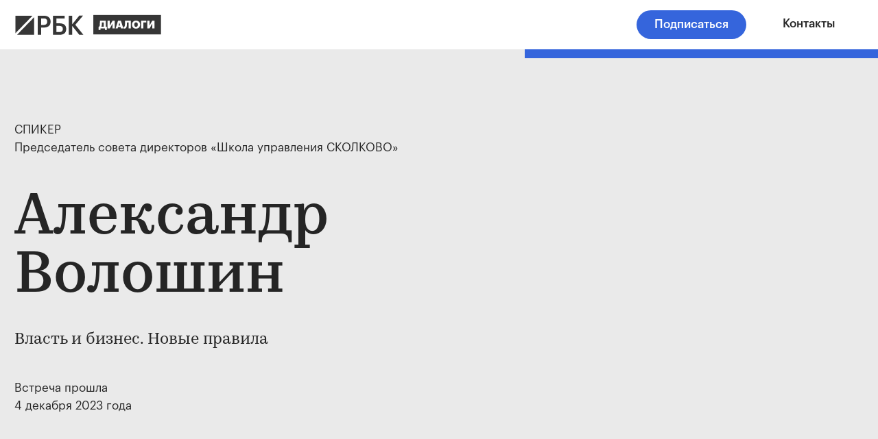

--- FILE ---
content_type: text/html; charset=UTF-8
request_url: https://dialogi.rbc.ru/voloshin?utm_source=rbc.ru&utm_medium=inhouse_media&utm_campaign=voloshin_mobile_top
body_size: 31821
content:
<!DOCTYPE html><html><head><meta charset="utf-8" /><meta http-equiv="Content-Type" content="text/html; charset=utf-8" /><meta name="viewport" content="width=device-width, initial-scale=1.0" /> <!--metatextblock--><title>Власть и бизнес. Новые правила. Закрытая встреча с Александром Волошиным — РБК Диалоги</title><meta name="description" content="Встреча с Александром Волошиным о новых правилах власти и бизнеса. Встреча в рамках проекта РБК Диалоги состоится 4 декабря в 19:00" /> <meta property="og:url" content="https://dialogi.rbc.ru/voloshin" /><meta property="og:title" content="Власть и бизнес. Новые правила. Закрытая встреча с Александром Волошиным — РБК Диалоги" /><meta property="og:description" content="Встреча с Александром Волошиным о новых правилах власти и бизнеса. Встреча в рамках проекта РБК Диалоги состоится 4 декабря в 19:00" /><meta property="og:type" content="website" /><meta property="og:image" content="https://static.tildacdn.com/tild3062-3533-4733-b465-653233343066/photo.jpg" /><link rel="canonical" href="https://dialogi.rbc.ru/voloshin"><!--/metatextblock--><meta name="format-detection" content="telephone=no" /><meta http-equiv="x-dns-prefetch-control" content="on"><link rel="dns-prefetch" href="https://ws.tildacdn.com"><link rel="dns-prefetch" href="https://static.tildacdn.com"><link rel="shortcut icon" href="https://static.tildacdn.com/tild3137-3132-4130-b632-366635393966/favicon_2.ico" type="image/x-icon" /><!-- Assets --><script src="https://neo.tildacdn.com/js/tilda-fallback-1.0.min.js" async charset="utf-8"></script><link rel="stylesheet" href="https://static.tildacdn.com/css/tilda-grid-3.0.min.css" type="text/css" media="all" onerror="this.loaderr='y';"/><link rel="stylesheet" href="/tilda-blocks-page41367558.min.css?t=1709712958" type="text/css" media="all" onerror="this.loaderr='y';" /><link rel="stylesheet" href="https://static.tildacdn.com/css/tilda-animation-2.0.min.css" type="text/css" media="all" onerror="this.loaderr='y';" /><link rel="stylesheet" href="https://static.tildacdn.com/css/highlight.min.css" type="text/css" media="all" onerror="this.loaderr='y';" /><link rel="stylesheet" href="https://static.tildacdn.com/css/tilda-slds-1.4.min.css" type="text/css" media="print" onload="this.media='all';" onerror="this.loaderr='y';" /><noscript><link rel="stylesheet" href="https://static.tildacdn.com/css/tilda-slds-1.4.min.css" type="text/css" media="all" /></noscript><script nomodule src="https://static.tildacdn.com/js/tilda-polyfill-1.0.min.js" charset="utf-8"></script><script type="text/javascript">function t_onReady(func) {
if (document.readyState != 'loading') {
func();
} else {
document.addEventListener('DOMContentLoaded', func);
}
}
function t_onFuncLoad(funcName, okFunc, time) {
if (typeof window[funcName] === 'function') {
okFunc();
} else {
setTimeout(function() {
t_onFuncLoad(funcName, okFunc, time);
},(time || 100));
}
}function t_throttle(fn, threshhold, scope) {return function () {fn.apply(scope || this, arguments);};}function t396_initialScale(t){t=document.getElementById("rec"+t);if(t){t=t.querySelector(".t396__artboard");if(t){var e,r=document.documentElement.clientWidth,a=[];if(l=t.getAttribute("data-artboard-screens"))for(var l=l.split(","),i=0;i<l.length;i++)a[i]=parseInt(l[i],10);else a=[320,480,640,960,1200];for(i=0;i<a.length;i++){var o=a[i];o<=r&&(e=o)}var n="edit"===window.allrecords.getAttribute("data-tilda-mode"),d="center"===t396_getFieldValue(t,"valign",e,a),u="grid"===t396_getFieldValue(t,"upscale",e,a),c=t396_getFieldValue(t,"height_vh",e,a),g=t396_getFieldValue(t,"height",e,a),s=!!window.opr&&!!window.opr.addons||!!window.opera||-1!==navigator.userAgent.indexOf(" OPR/");if(!n&&d&&!u&&!c&&g&&!s){for(var _=parseFloat((r/e).toFixed(3)),f=[t,t.querySelector(".t396__carrier"),t.querySelector(".t396__filter")],i=0;i<f.length;i++)f[i].style.height=Math.floor(parseInt(g,10)*_)+"px";t396_scaleInitial__getElementsToScale(t).forEach(function(t){t.style.zoom=_})}}}}function t396_scaleInitial__getElementsToScale(t){t=Array.prototype.slice.call(t.querySelectorAll(".t396__elem"));if(!t.length)return[];var e=[];return(t=t.filter(function(t){t=t.closest('.t396__group[data-group-type-value="physical"]');return!t||(-1===e.indexOf(t)&&e.push(t),!1)})).concat(e)}function t396_getFieldValue(t,e,r,a){var l=a[a.length-1],i=r===l?t.getAttribute("data-artboard-"+e):t.getAttribute("data-artboard-"+e+"-res-"+r);if(!i)for(var o=0;o<a.length;o++){var n=a[o];if(!(n<=r)&&(i=n===l?t.getAttribute("data-artboard-"+e):t.getAttribute("data-artboard-"+e+"-res-"+n)))break}return i}</script><script src="https://static.tildacdn.com/js/jquery-1.10.2.min.js" charset="utf-8" onerror="this.loaderr='y';"></script> <script src="https://static.tildacdn.com/js/tilda-scripts-3.0.min.js" charset="utf-8" defer onerror="this.loaderr='y';"></script><script src="/tilda-blocks-page41367558.min.js?t=1709712958" charset="utf-8" async onerror="this.loaderr='y';"></script><script src="https://static.tildacdn.com/js/tilda-lazyload-1.0.min.js" charset="utf-8" async onerror="this.loaderr='y';"></script><script src="https://static.tildacdn.com/js/tilda-animation-2.0.min.js" charset="utf-8" async onerror="this.loaderr='y';"></script><script src="https://static.tildacdn.com/js/highlight.min.js" charset="utf-8" onerror="this.loaderr='y';"></script><script src="https://static.tildacdn.com/js/tilda-zero-1.1.min.js" charset="utf-8" async onerror="this.loaderr='y';"></script><script src="https://static.tildacdn.com/js/tilda-menu-1.0.min.js" charset="utf-8" async onerror="this.loaderr='y';"></script><script src="https://static.tildacdn.com/js/tilda-slds-1.4.min.js" charset="utf-8" async onerror="this.loaderr='y';"></script><script src="https://static.tildacdn.com/js/hammer.min.js" charset="utf-8" async onerror="this.loaderr='y';"></script><script src="https://static.tildacdn.com/js/tilda-animation-sbs-1.0.min.js" charset="utf-8" async onerror="this.loaderr='y';"></script><script src="https://static.tildacdn.com/js/tilda-zero-scale-1.0.min.js" charset="utf-8" async onerror="this.loaderr='y';"></script><script src="https://static.tildacdn.com/js/tilda-skiplink-1.0.min.js" charset="utf-8" async onerror="this.loaderr='y';"></script><script src="https://static.tildacdn.com/js/tilda-events-1.0.min.js" charset="utf-8" async onerror="this.loaderr='y';"></script><script type="text/javascript">window.dataLayer = window.dataLayer || [];</script><script type="text/javascript">(function () {
if((/bot|google|yandex|baidu|bing|msn|duckduckbot|teoma|slurp|crawler|spider|robot|crawling|facebook/i.test(navigator.userAgent))===false && typeof(sessionStorage)!='undefined' && sessionStorage.getItem('visited')!=='y' && document.visibilityState){
var style=document.createElement('style');
style.type='text/css';
style.innerHTML='@media screen and (min-width: 980px) {.t-records {opacity: 0;}.t-records_animated {-webkit-transition: opacity ease-in-out .2s;-moz-transition: opacity ease-in-out .2s;-o-transition: opacity ease-in-out .2s;transition: opacity ease-in-out .2s;}.t-records.t-records_visible {opacity: 1;}}';
document.getElementsByTagName('head')[0].appendChild(style);
function t_setvisRecs(){
var alr=document.querySelectorAll('.t-records');
Array.prototype.forEach.call(alr, function(el) {
el.classList.add("t-records_animated");
});
setTimeout(function () {
Array.prototype.forEach.call(alr, function(el) {
el.classList.add("t-records_visible");
});
sessionStorage.setItem("visited", "y");
}, 400);
} 
document.addEventListener('DOMContentLoaded', t_setvisRecs);
}
})();</script></head><body class="t-body" style="margin:0;"><!--allrecords--><div id="allrecords" class="t-records" data-hook="blocks-collection-content-node" data-tilda-project-id="7446342" data-tilda-page-id="41367558" data-tilda-page-alias="voloshin" data-tilda-formskey="a2f3d792a1119e523319b821f7446342" data-tilda-lazy="yes" data-tilda-root-zone="com" data-tilda-ts="y"><div id="rec669802621" class="r t-rec" style=" " data-animationappear="off" data-record-type="131" ><!-- T123 --><div class="t123" ><div class="t-container_100 "><div class="t-width t-width_100 ">

			<script>
    mindbox = window.mindbox || function() { mindbox.queue.push(arguments); };
    mindbox.queue = mindbox.queue || [];
    mindbox('create', {
        endpointId: 'Rbc.RbcDialogi'
    });
</script>
<script src="https://api.mindbox.ru/scripts/v1/tracker.js" async></script>
			 
			
</div> </div></div></div><div id="rec673906364" class="r t-rec t-screenmin-980px" style=" " data-animationappear="off" data-record-type="396" data-screen-min="980px" ><!-- T396 --><style>#rec673906364 .t396__artboard {height: 68px; background-color: #ffffff; }#rec673906364 .t396__filter {height: 68px; }#rec673906364 .t396__carrier{height: 68px;background-position: center center;background-attachment: scroll;background-size: cover;background-repeat: no-repeat;}@media screen and (max-width: 1199px) {#rec673906364 .t396__artboard,#rec673906364 .t396__filter,#rec673906364 .t396__carrier {}#rec673906364 .t396__filter {}#rec673906364 .t396__carrier {background-attachment: scroll;}}@media screen and (max-width: 959px) {#rec673906364 .t396__artboard,#rec673906364 .t396__filter,#rec673906364 .t396__carrier {}#rec673906364 .t396__filter {}#rec673906364 .t396__carrier {background-attachment: scroll;}}@media screen and (max-width: 639px) {#rec673906364 .t396__artboard,#rec673906364 .t396__filter,#rec673906364 .t396__carrier {}#rec673906364 .t396__filter {}#rec673906364 .t396__carrier {background-attachment: scroll;}}@media screen and (max-width: 479px) {#rec673906364 .t396__artboard,#rec673906364 .t396__filter,#rec673906364 .t396__carrier {}#rec673906364 .t396__filter {}#rec673906364 .t396__carrier {background-attachment: scroll;}} #rec673906364 .tn-elem[data-elem-id="1677753621275"] { color: #ffffff; text-align: center; z-index: 2; top: 14px;left: calc(50% - 600px + 870px);width: 150px;height:40px;}#rec673906364 .tn-elem[data-elem-id="1677753621275"] .tn-atom { color: #ffffff; font-size: 16px; font-family: 'GraphikRBCLC',Arial,sans-serif; line-height: 1.35; font-weight: 500; border-radius: 60px; background-color: #3565dc; background-position: center center;border-color: transparent ;border-style: solid ; transition: background-color 0.2s ease-in-out, color 0.2s ease-in-out, border-color 0.2s ease-in-out; }@media (hover), (min-width:0\0) {#rec673906364 .tn-elem[data-elem-id="1677753621275"] .tn-atom:hover {background-color: #252525;background-image: none;}}@media screen and (max-width: 1199px) {#rec673906364 .tn-elem[data-elem-id="1677753621275"] {left: calc(50% - 480px + 620px);width: 160px;}}@media screen and (max-width: 959px) {}@media screen and (max-width: 639px) {}@media screen and (max-width: 479px) {} #rec673906364 .tn-elem[data-elem-id="1677753810769"] { color: #252525; text-align: center; z-index: 3; top: 15px;left: calc(50% - 600px + 1030px);width: 150px;height:35px;}#rec673906364 .tn-elem[data-elem-id="1677753810769"] .tn-atom { color: #252525; font-size: 16px; font-family: 'GraphikRBCLC',Arial,sans-serif; line-height: 1.35; font-weight: 500; border-width: 2px; border-radius: 60px; background-position: center center;border-color: transparent ;border-style: solid ; transition: background-color 0.2s ease-in-out, color 0.2s ease-in-out, border-color 0.2s ease-in-out; }@media (hover), (min-width:0\0) {#rec673906364 .tn-elem[data-elem-id="1677753810769"] .tn-atom:hover { border-color: #252525; }#rec673906364 .tn-elem[data-elem-id="1677753810769"] .tn-atom:hover {color: #3565dc;}}@media screen and (max-width: 1199px) {#rec673906364 .tn-elem[data-elem-id="1677753810769"] {top: 17px;left: calc(50% - 480px + 790px);width: 160px;}}@media screen and (max-width: 959px) {}@media screen and (max-width: 639px) {}@media screen and (max-width: 479px) {} #rec673906364 .tn-elem[data-elem-id="1701181238914"] { z-index: 4; top: 20px;left: calc(50% - 600px + 127px);width: 93px;}#rec673906364 .tn-elem[data-elem-id="1701181238914"] .tn-atom { background-position: center center;border-color: transparent ;border-style: solid ; }@media screen and (max-width: 1199px) {}@media screen and (max-width: 959px) {}@media screen and (max-width: 639px) {}@media screen and (max-width: 479px) {} #rec673906364 .tn-elem[data-elem-id="1701181251797"] { z-index: 5; top: 21px;left: calc(50% - 600px + 21px);width: 94px;}#rec673906364 .tn-elem[data-elem-id="1701181251797"] .tn-atom { background-position: center center;border-color: transparent ;border-style: solid ; }@media screen and (max-width: 1199px) {}@media screen and (max-width: 959px) {}@media screen and (max-width: 639px) {}@media screen and (max-width: 479px) {}</style><div class='t396'><div class="t396__artboard" data-artboard-recid="673906364" data-artboard-screens="320,480,640,960,1200" data-artboard-height="68" data-artboard-valign="center" data-artboard-upscale="window" 
><div class="t396__carrier" data-artboard-recid="673906364"></div><div class="t396__filter" data-artboard-recid="673906364"></div><div class='t396__elem tn-elem tn-elem__6739063641677753621275' data-elem-id='1677753621275' data-elem-type='button' data-field-top-value="14" data-field-left-value="870" data-field-height-value="40" data-field-width-value="150" data-field-axisy-value="top" data-field-axisx-value="left" data-field-container-value="grid" data-field-topunits-value="px" data-field-leftunits-value="px" data-field-heightunits-value="px" data-field-widthunits-value="px" data-field-left-res-960-value="620" data-field-width-res-960-value="160" 
><a class='tn-atom' href="#rec671160775" >Подписаться</a></div><div class='t396__elem tn-elem tn-elem__6739063641677753810769' data-elem-id='1677753810769' data-elem-type='button' data-field-top-value="15" data-field-left-value="1030" data-field-height-value="35" data-field-width-value="150" data-field-axisy-value="top" data-field-axisx-value="left" data-field-container-value="grid" data-field-topunits-value="px" data-field-leftunits-value="px" data-field-heightunits-value="px" data-field-widthunits-value="px" data-field-top-res-960-value="17" data-field-left-res-960-value="790" data-field-width-res-960-value="160" 
><a class='tn-atom' href="#contacts" >Контакты</a></div><div class='t396__elem tn-elem tn-elem__6739063641701181238914' data-elem-id='1701181238914' data-elem-type='image' data-field-top-value="20" data-field-left-value="127" data-field-width-value="93" data-field-axisy-value="top" data-field-axisx-value="left" data-field-container-value="grid" data-field-topunits-value="px" data-field-leftunits-value="px" data-field-heightunits-value="" data-field-widthunits-value="px" data-field-filewidth-value="93" data-field-fileheight-value="28" 
><a class='tn-atom' href="https://dialogi.rbc.ru/" ><img class='tn-atom__img t-img' data-original='https://static.tildacdn.com/tild3063-3637-4166-a665-626261356562/Frame_11809907.svg' alt='' imgfield='tn_img_1701181238914' /></a></div><div class='t396__elem tn-elem tn-elem__6739063641701181251797' data-elem-id='1701181251797' data-elem-type='image' data-field-top-value="21" data-field-left-value="21" data-field-width-value="94" data-field-axisy-value="top" data-field-axisx-value="left" data-field-container-value="grid" data-field-topunits-value="px" data-field-leftunits-value="px" data-field-heightunits-value="" data-field-widthunits-value="px" data-field-filewidth-value="94" data-field-fileheight-value="27" 
><a class='tn-atom' href="https://www.rbc.ru/" target="_blank" ><img class='tn-atom__img t-img' data-original='https://static.tildacdn.com/tild3433-3038-4739-b266-336638653838/RBC_Logo.svg' alt='' imgfield='tn_img_1701181251797' /></a></div></div> </div> <script>t_onFuncLoad('t396_initialScale', function () {
t396_initialScale('673906364');
});
t_onReady(function () {
t_onFuncLoad('t396_init', function () {
t396_init('673906364');
});
});</script><!-- /T396 --></div><div id="rec673915085" class="r t-rec t-screenmax-980px" style=" " data-animationappear="off" data-record-type="396" data-screen-max="980px" ><!-- T396 --><style>#rec673915085 .t396__artboard {height: 68px;}#rec673915085 .t396__filter {height: 68px; }#rec673915085 .t396__carrier{height: 68px;background-position: center center;background-attachment: scroll;background-size: cover;background-repeat: no-repeat;}@media screen and (max-width: 1199px) {#rec673915085 .t396__artboard,#rec673915085 .t396__filter,#rec673915085 .t396__carrier {}#rec673915085 .t396__filter {}#rec673915085 .t396__carrier {background-attachment: scroll;}}@media screen and (max-width: 959px) {#rec673915085 .t396__artboard,#rec673915085 .t396__filter,#rec673915085 .t396__carrier {}#rec673915085 .t396__filter {}#rec673915085 .t396__carrier {background-attachment: scroll;}}@media screen and (max-width: 639px) {#rec673915085 .t396__artboard,#rec673915085 .t396__filter,#rec673915085 .t396__carrier {height: 58px;}#rec673915085 .t396__filter {}#rec673915085 .t396__carrier {background-attachment: scroll;}}@media screen and (max-width: 479px) {#rec673915085 .t396__artboard,#rec673915085 .t396__filter,#rec673915085 .t396__carrier {height: 48px;}#rec673915085 .t396__filter {}#rec673915085 .t396__carrier {background-attachment: scroll;}} #rec673915085 .tn-elem[data-elem-id="1677753621275"] { color: #ffffff; text-align: center; z-index: 2; top: 14px;left: calc(50% - 600px + 870px);width: 150px;height:40px;}#rec673915085 .tn-elem[data-elem-id="1677753621275"] .tn-atom { color: #ffffff; font-size: 16px; font-family: 'GraphikRBCLC',Arial,sans-serif; line-height: 1.35; font-weight: 500; border-radius: 60px; background-color: #3565dc; background-position: center center;border-color: transparent ;border-style: solid ; transition: background-color 0.2s ease-in-out, color 0.2s ease-in-out, border-color 0.2s ease-in-out; }@media (hover), (min-width:0\0) {#rec673915085 .tn-elem[data-elem-id="1677753621275"] .tn-atom:hover {background-color: #252525;background-image: none;}}@media screen and (max-width: 1199px) {#rec673915085 .tn-elem[data-elem-id="1677753621275"] {left: calc(50% - 480px + 620px);width: 160px;}}@media screen and (max-width: 959px) {#rec673915085 .tn-elem[data-elem-id="1677753621275"] {top: -214px;left: calc(50% - 320px + 342px);}}@media screen and (max-width: 639px) {}@media screen and (max-width: 479px) {} #rec673915085 .tn-elem[data-elem-id="1677753810769"] { color: #252525; text-align: center; z-index: 3; top: 15px;left: calc(50% - 600px + 1030px);width: 150px;height:35px;}#rec673915085 .tn-elem[data-elem-id="1677753810769"] .tn-atom { color: #252525; font-size: 16px; font-family: 'GraphikRBCLC',Arial,sans-serif; line-height: 1.35; font-weight: 500; border-width: 2px; border-radius: 60px; background-position: center center;border-color: transparent ;border-style: solid ; transition: background-color 0.2s ease-in-out, color 0.2s ease-in-out, border-color 0.2s ease-in-out; }@media (hover), (min-width:0\0) {#rec673915085 .tn-elem[data-elem-id="1677753810769"] .tn-atom:hover { border-color: #252525; }#rec673915085 .tn-elem[data-elem-id="1677753810769"] .tn-atom:hover {color: #3565dc;}}@media screen and (max-width: 1199px) {#rec673915085 .tn-elem[data-elem-id="1677753810769"] {top: 17px;left: calc(50% - 480px + 790px);width: 160px;}}@media screen and (max-width: 959px) {#rec673915085 .tn-elem[data-elem-id="1677753810769"] {top: -211px;left: calc(50% - 320px + 512px);}}@media screen and (max-width: 639px) {}@media screen and (max-width: 479px) {} #rec673915085 .tn-elem[data-elem-id="1701181238914"] { z-index: 4; top: 20px;left: calc(50% - 600px + 127px);width: 93px;}#rec673915085 .tn-elem[data-elem-id="1701181238914"] .tn-atom { background-position: center center;border-color: transparent ;border-style: solid ; }@media screen and (max-width: 1199px) {}@media screen and (max-width: 959px) {#rec673915085 .tn-elem[data-elem-id="1701181238914"] {left: calc(50% - 320px + 117px);}}@media screen and (max-width: 639px) {#rec673915085 .tn-elem[data-elem-id="1701181238914"] {top: 17px;left: calc(50% - 240px + 102px);width: 80px;}}@media screen and (max-width: 479px) {#rec673915085 .tn-elem[data-elem-id="1701181238914"] {top: 18px;left: calc(50% - 160px + 72px);width: 53px;}} #rec673915085 .tn-elem[data-elem-id="1701181251797"] { z-index: 5; top: 21px;left: calc(50% - 600px + 21px);width: 94px;}#rec673915085 .tn-elem[data-elem-id="1701181251797"] .tn-atom { background-position: center center;border-color: transparent ;border-style: solid ; }@media screen and (max-width: 1199px) {}@media screen and (max-width: 959px) {#rec673915085 .tn-elem[data-elem-id="1701181251797"] {left: calc(50% - 320px + 11px);}}@media screen and (max-width: 639px) {#rec673915085 .tn-elem[data-elem-id="1701181251797"] {top: 18px;left: calc(50% - 240px + 11px);width: 81px;}}@media screen and (max-width: 479px) {#rec673915085 .tn-elem[data-elem-id="1701181251797"] {top: 17px;left: calc(50% - 160px + 11px);width: 54px;}}</style><div class='t396'><div class="t396__artboard" data-artboard-recid="673915085" data-artboard-screens="320,480,640,960,1200" data-artboard-height="68" data-artboard-valign="center" data-artboard-upscale="window" data-artboard-height-res-320="48" data-artboard-height-res-480="58" 
><div class="t396__carrier" data-artboard-recid="673915085"></div><div class="t396__filter" data-artboard-recid="673915085"></div><div class='t396__elem tn-elem tn-elem__6739150851677753621275' data-elem-id='1677753621275' data-elem-type='button' data-field-top-value="14" data-field-left-value="870" data-field-height-value="40" data-field-width-value="150" data-field-axisy-value="top" data-field-axisx-value="left" data-field-container-value="grid" data-field-topunits-value="px" data-field-leftunits-value="px" data-field-heightunits-value="px" data-field-widthunits-value="px" data-field-top-res-640-value="-214" data-field-left-res-640-value="342" data-field-left-res-960-value="620" data-field-width-res-960-value="160" 
><a class='tn-atom' href="#rec671160775" >Подписаться</a></div><div class='t396__elem tn-elem tn-elem__6739150851677753810769' data-elem-id='1677753810769' data-elem-type='button' data-field-top-value="15" data-field-left-value="1030" data-field-height-value="35" data-field-width-value="150" data-field-axisy-value="top" data-field-axisx-value="left" data-field-container-value="grid" data-field-topunits-value="px" data-field-leftunits-value="px" data-field-heightunits-value="px" data-field-widthunits-value="px" data-field-top-res-640-value="-211" data-field-left-res-640-value="512" data-field-top-res-960-value="17" data-field-left-res-960-value="790" data-field-width-res-960-value="160" 
><a class='tn-atom' href="#contacts" >Контакты</a></div><div class='t396__elem tn-elem tn-elem__6739150851701181238914' data-elem-id='1701181238914' data-elem-type='image' data-field-top-value="20" data-field-left-value="127" data-field-width-value="93" data-field-axisy-value="top" data-field-axisx-value="left" data-field-container-value="grid" data-field-topunits-value="px" data-field-leftunits-value="px" data-field-heightunits-value="" data-field-widthunits-value="px" data-field-filewidth-value="93" data-field-fileheight-value="28" data-field-top-res-320-value="18" data-field-left-res-320-value="72" data-field-width-res-320-value="53" data-field-top-res-480-value="17" data-field-left-res-480-value="102" data-field-width-res-480-value="80" data-field-left-res-640-value="117" 
><a class='tn-atom' href="https://dialogi.rbc.ru/" ><img class='tn-atom__img t-img' data-original='https://static.tildacdn.com/tild3063-3637-4166-a665-626261356562/Frame_11809907.svg' alt='' imgfield='tn_img_1701181238914' /></a></div><div class='t396__elem tn-elem tn-elem__6739150851701181251797' data-elem-id='1701181251797' data-elem-type='image' data-field-top-value="21" data-field-left-value="21" data-field-width-value="94" data-field-axisy-value="top" data-field-axisx-value="left" data-field-container-value="grid" data-field-topunits-value="px" data-field-leftunits-value="px" data-field-heightunits-value="" data-field-widthunits-value="px" data-field-filewidth-value="94" data-field-fileheight-value="27" data-field-top-res-320-value="17" data-field-left-res-320-value="11" data-field-width-res-320-value="54" data-field-top-res-480-value="18" data-field-left-res-480-value="11" data-field-width-res-480-value="81" data-field-left-res-640-value="11" 
><a class='tn-atom' href="https://www.rbc.ru/" target="_blank" ><img class='tn-atom__img t-img' data-original='https://static.tildacdn.com/tild3433-3038-4739-b266-336638653838/RBC_Logo.svg' alt='' imgfield='tn_img_1701181251797' /></a></div></div> </div> <script>t_onFuncLoad('t396_initialScale', function () {
t396_initialScale('673915085');
});
t_onReady(function () {
t_onFuncLoad('t396_init', function () {
t396_init('673915085');
});
});</script><!-- /T396 --></div><div id="rec673906365" class="r t-rec" style=" " data-animationappear="off" data-record-type="131" ><!-- T123 --><div class="t123" ><div class="t-container_100 "><div class="t-width t-width_100 ">

			<!--!ANNEXX!--><!--!ANX016-1!--!><!--![{"id":"","data":""},{"id":"anxcommentblock","data":""},{"id":"block","data":"#rec673901059"},{"id":"action","data":"fixed"},{"id":"zindexblock","data":"1000"},{"id":"showscroll","data":"0"},{"id":"hideinend","data":"false"},{"id":"bottomfixed","data":"false"},{"id":"offsetblock","data":"0"},{"id":"reverseshow","data":"false"},{"id":"showscrollreverse","data":"0"},{"id":"shadow","data":"0px 0px 0px 0px rgba(255, 255, 255, 1)"},{"id":"showscrollbg","data":"0"},{"id":"shape-change-color","data":""},{"id":"color-shape-scroll","data":"rgba(0, 0, 0, 1)"},{"id":"text-change-color","data":""},{"id":"color-text-scroll","data":"rgba(0, 0, 0, 1)"},{"id":"change-color-distance","data":"0"},{"id":"change-color-duration","data":"300"},{"id":"adaptive","data":"960-1199,1200-20000"}]!--> <script> (function() { function annexxAddStyle(numberMod, codestyle, idblock) { let styleBlock = document.querySelector('head > #annexxStyle' + numberMod + (idblock ? idblock : '')); if (!styleBlock) { document.querySelector('head').insertAdjacentHTML('beforeend','<style id="annexxStyle' + numberMod + (idblock ? idblock : '') + '"></style>'); styleBlock = document.querySelector('head > #annexxStyle' + numberMod + (idblock ? idblock : '')); } let t = (function() { return !Array.from(styleBlock.childNodes).some(function(e) { if (e.textContent === codestyle) { return true; } }); }()); if (t) styleBlock.insertAdjacentHTML('beforeend',codestyle); } function annexxRemoveStyle(numberMod, idblock) { let block = document.querySelector('head > #annexxStyle' + numberMod + (idblock ? idblock : '')); if (block) block.remove(); } let arrWidth = "960-1199,1200-20000".split(/,\s|,/g).map(e => e.split('-').map(e => +e)), windowWidth = window.innerWidth, shadow = '0px 0px 0px 0px rgba(255, 255, 255, 1)' !== '0px 0px 0px 0px rgba(255, 255, 255, 1)' ? '0px 0px 0px 0px rgba(255, 255, 255, 1)' : false, d = Math.floor(Math.random() * 1e15), isSafari = (function() { let ua = navigator.userAgent; if (/safari/gi.test(ua) && !/chrome/gi.test(ua)) return true; else return false; })(); if ('#rec673901059' && arrWidth.some(e => e[0] <= windowWidth && windowWidth <= e[1] ? true : false )) { annexxAddStyle('016', ` #t-header { position: relative; } `); if ('fixed' === 'fixed' && window.pageYOffset < 0) { annexxAddStyle('016', ` #rec673901059 { display: none; } `, d + 'hide'); } annexxAddStyle('016', ` #rec673901059 { -webkit-transition: -webkit-transform 0s linear 0s !important; transition: transform 0s linear 0s !important; } `, d + 'notrans'); if (0) { annexxAddStyle('016', ` #rec673901059 { pointer-events: none !important; } #rec673901059 > div { pointer-events: all !important; } `); if (false) { annexxAddStyle('016', ` #rec673901059 { padding-bottom: 0px !important; } `); } else { annexxAddStyle('016', ` #rec673901059 { padding-top: 0px !important; } `); } } setTimeout(function() { annexxRemoveStyle('016', d + 'notrans'); }, 300); if ('fixed' === 'fixed' && 0) { annexxAddStyle('016', ` #rec673901059 { background-color: transparent !important; } ${(function() { return '#rec673901059'.split(/,\s|,/g).map(e => e + ' .t396__artboard').join(','); }())} { background-color: transparent !important; } `, d + 'bg'); } document.addEventListener('DOMContentLoaded', function() { let block = document.querySelectorAll('#rec673901059'); block.forEach(block => { let zero = block.querySelector('.t396__artboard') ? true : false; if ((block.querySelector('.t396__artboard') && getComputedStyle(block.querySelector('.t396__artboard')).backgroundColor === 'rgba(0, 0, 0, 0)') || ('fixed' === 'fixed' && 0)) { block.querySelectorAll('.t396__elem').forEach(e => { if (getComputedStyle(e).pointerEvents !== 'none') { e.style.pointerEvents = 'all'; } }); if (zero) block.style.pointerEvents = 'none'; } switch ('fixed') { case 'overlay': annexxAddStyle('016', ` #${block.id} { position: absolute !important; width: 100%; z-index: 1000 !important; ${(function() { if (shadow) return 'box-shadow: 0px 0px 0px 0px rgba(255, 255, 255, 1);'; else return ''; }())} } `); break; case 'fixed': function addStyle() { let top = false ? 100 : -100; annexxAddStyle('016', ` #${block.id}.fixed-zero${d} { -webkit-transform: translateY(${top}%); transform: translateY(${top}%); -webkit-transition: -webkit-transform 300ms linear 0s ${ (function() { if (shadow) { return ', box-shadow 300ms linear 0s'; } else return ''; }()) } ${ (function() { if (0) { return ', background-color 200ms linear'; } else return ''; }()) }; transition: transform 300ms linear 0s ${ (function() { if (shadow) { return ', box-shadow 300ms linear 0s'; } else return ''; }()) } ${ (function() { if (0) { return ', background-color 200ms linear'; } else return ''; }()) }; ${ (function() { if (shadow) { return 'box-shadow: 0px 0px 0px 0px rgba(255, 255, 255, 0);'; } else return ''; }()) } } #${block.id}.fixed-zero${d} .t396__artboard { -webkit-transition: background-color 200ms linear; transition: background-color 200ms linear; } #${block.id}.fixed-zero${d}.show-fixed-zero { -webkit-transform: translateY(0); transform: translateY(0); ${ (function() { if (shadow) { return 'box-shadow: ' + shadow + ';'; } else return ''; }()) } } #${block.id} .tmenu-mobile_positionfixed { position: unset !important; } `); if (block) block.classList.add(`fixed-zero${d}`); } annexxAddStyle('016', ` #${block.id} { position: fixed !important; ${(function() { return false ? 'bottom: 0 !important;' : 'top: 0 !important;'; }())} width: 100%; height: fit-content; z-index: 1000 !important; } `); if (0) { if (block.querySelector('.t396__artboard')) block.style = 'rgba(0, 0, 0, 0)'; annexxRemoveStyle('016', d + 'bg'); let artboard = zero ? block.querySelector('.t396__artboard') : block, elem = block.querySelectorAll('.t396__elem'), bgcolor = getComputedStyle(artboard).backgroundColor; function showBG() { if (pageYOffset >= 0) { if (zero) block.style.pointerEvents = ''; artboard.style.backgroundColor = bgcolor; } else { if (zero) block.style.pointerEvents = 'none'; artboard.style.backgroundColor = 'transparent'; } } showBG(); window.addEventListener('scroll', showBG); } let inEnd = false; if (0 && !false) { addStyle(); let opacityready = false; inEnd = true; annexxRemoveStyle('016', d + 'hide'); window.addEventListener('scroll', function(e) { if (false && window.innerHeight + window.pageYOffset + 30 >= document.body.offsetHeight) block.classList.remove('show-fixed-zero'); else if (window.pageYOffset >= 0) { if (!opacityready) { opacityready = true; } block.classList.add('show-fixed-zero'); } else block.classList.remove('show-fixed-zero'); }); } else if (shadow) { annexxAddStyle('016', ` #${block.id} { box-shadow: 0px 0px 0px 0px rgba(255, 255, 255, 1); } `); } if (false) { block.style.transitionDuration = '0ms'; setTimeout(() => { block.style.transitionDuration = ''; },400); addStyle(); let opacityready = false, pos = window.scrollY > 0 ? window.scrollY : 0; if (!opacityready) { opacityready = true; } if (!pos && !0) block.classList.add('show-fixed-zero'); if (0) annexxRemoveStyle('016', d + 'hide'); window.addEventListener('scroll', function(e) { let posnew = window.scrollY > 0 ? window.scrollY : 0; if (0) { if (posnew <= pos && 0 <= posnew) { block.classList.add('show-fixed-zero'); pos = posnew; } else { block.classList.remove('show-fixed-zero'); pos = posnew; } } else { if (posnew <= pos) { block.classList.add('show-fixed-zero'); pos = posnew; } else { block.classList.remove('show-fixed-zero'); pos = posnew; } } }); } if (!inEnd && false && !false) { addStyle(); window.addEventListener('scroll', function(e) { let s = window.innerHeight + window.pageYOffset + (isSafari ? 30 : 0); if (isSafari && window.innerHeight + window.pageYOffset === document.body.offsetHeight) block.classList.add('show-fixed-zero'); else if (s >= document.body.offsetHeight) block.classList.remove('show-fixed-zero'); else block.classList.add('show-fixed-zero'); }); if (!0 && !window.pageYOffset) block.classList.add('show-fixed-zero'); } break; } }); }); if (0) { let shape = '' ? document.querySelectorAll(''.split(/,\s|,/g).map(e => e + ' .tn-atom').join(',')) : false, text = '' ? document.querySelectorAll(''.split(/,\s|,/g).map(e => e + ' .tn-atom').join(',')) : false; if (shape) { annexxAddStyle('016', ` ${''.split(/,\s|,/g).map(e => e + ' .tn-atom').join(',')} { transition: background-color 300ms linear; } `); } if (text) { annexxAddStyle('016', ` ${''.split(/,\s|,/g).map(e => e + ' .tn-atom').join(',')} { transition: background-color 300ms linear; } `); } window.addEventListener('scroll', function(e) { let posnew = window.scrollY > 0 ? window.scrollY : 0; if (0 <= posnew) { if (shape) { shape.forEach(e => e.style.backgroundColor = 'rgba(0, 0, 0, 1)'); } if (text) { text.forEach(e => e.style.color = 'rgba(0, 0, 0, 1)'); } pos = posnew; } else { if (shape) { shape.forEach(e => e.style.backgroundColor = ''); } if (text) { text.forEach(e => e.style.color = ''); } pos = posnew; } }); } } }()); </script> 
			 
			
</div> </div></div></div><div id="rec673916952" class="r t-rec" style=" " data-animationappear="off" data-record-type="131" ><!-- T123 --><div class="t123" ><div class="t-container_100 "><div class="t-width t-width_100 ">

			<!--!ANNEXX!--><!--!ANX016-1!--!><!--![{"id":"","data":""},{"id":"anxcommentblock","data":""},{"id":"block","data":"#rec673915085"},{"id":"action","data":"fixed"},{"id":"zindexblock","data":"1000"},{"id":"showscroll","data":"0"},{"id":"hideinend","data":"false"},{"id":"bottomfixed","data":"false"},{"id":"offsetblock","data":"0"},{"id":"reverseshow","data":"false"},{"id":"showscrollreverse","data":"0"},{"id":"shadow","data":"0px 0px 0px 0px rgba(255, 255, 255, 1)"},{"id":"showscrollbg","data":"0"},{"id":"shape-change-color","data":""},{"id":"color-shape-scroll","data":"rgba(0, 0, 0, 1)"},{"id":"text-change-color","data":""},{"id":"color-text-scroll","data":"rgba(0, 0, 0, 1)"},{"id":"change-color-distance","data":"0"},{"id":"change-color-duration","data":"300"},{"id":"adaptive","data":"0-479,480-639,640-959"}]!--> <script> (function() { function annexxAddStyle(numberMod, codestyle, idblock) { let styleBlock = document.querySelector('head > #annexxStyle' + numberMod + (idblock ? idblock : '')); if (!styleBlock) { document.querySelector('head').insertAdjacentHTML('beforeend','<style id="annexxStyle' + numberMod + (idblock ? idblock : '') + '"></style>'); styleBlock = document.querySelector('head > #annexxStyle' + numberMod + (idblock ? idblock : '')); } let t = (function() { return !Array.from(styleBlock.childNodes).some(function(e) { if (e.textContent === codestyle) { return true; } }); }()); if (t) styleBlock.insertAdjacentHTML('beforeend',codestyle); } function annexxRemoveStyle(numberMod, idblock) { let block = document.querySelector('head > #annexxStyle' + numberMod + (idblock ? idblock : '')); if (block) block.remove(); } let arrWidth = "0-479,480-639,640-959".split(/,\s|,/g).map(e => e.split('-').map(e => +e)), windowWidth = window.innerWidth, shadow = '0px 0px 0px 0px rgba(255, 255, 255, 1)' !== '0px 0px 0px 0px rgba(255, 255, 255, 1)' ? '0px 0px 0px 0px rgba(255, 255, 255, 1)' : false, d = Math.floor(Math.random() * 1e15), isSafari = (function() { let ua = navigator.userAgent; if (/safari/gi.test(ua) && !/chrome/gi.test(ua)) return true; else return false; })(); if ('#rec673915085' && arrWidth.some(e => e[0] <= windowWidth && windowWidth <= e[1] ? true : false )) { annexxAddStyle('016', ` #t-header { position: relative; } `); if ('fixed' === 'fixed' && window.pageYOffset < 0) { annexxAddStyle('016', ` #rec673915085 { display: none; } `, d + 'hide'); } annexxAddStyle('016', ` #rec673915085 { -webkit-transition: -webkit-transform 0s linear 0s !important; transition: transform 0s linear 0s !important; } `, d + 'notrans'); if (0) { annexxAddStyle('016', ` #rec673915085 { pointer-events: none !important; } #rec673915085 > div { pointer-events: all !important; } `); if (false) { annexxAddStyle('016', ` #rec673915085 { padding-bottom: 0px !important; } `); } else { annexxAddStyle('016', ` #rec673915085 { padding-top: 0px !important; } `); } } setTimeout(function() { annexxRemoveStyle('016', d + 'notrans'); }, 300); if ('fixed' === 'fixed' && 0) { annexxAddStyle('016', ` #rec673915085 { background-color: transparent !important; } ${(function() { return '#rec673915085'.split(/,\s|,/g).map(e => e + ' .t396__artboard').join(','); }())} { background-color: transparent !important; } `, d + 'bg'); } document.addEventListener('DOMContentLoaded', function() { let block = document.querySelectorAll('#rec673915085'); block.forEach(block => { let zero = block.querySelector('.t396__artboard') ? true : false; if ((block.querySelector('.t396__artboard') && getComputedStyle(block.querySelector('.t396__artboard')).backgroundColor === 'rgba(0, 0, 0, 0)') || ('fixed' === 'fixed' && 0)) { block.querySelectorAll('.t396__elem').forEach(e => { if (getComputedStyle(e).pointerEvents !== 'none') { e.style.pointerEvents = 'all'; } }); if (zero) block.style.pointerEvents = 'none'; } switch ('fixed') { case 'overlay': annexxAddStyle('016', ` #${block.id} { position: absolute !important; width: 100%; z-index: 1000 !important; ${(function() { if (shadow) return 'box-shadow: 0px 0px 0px 0px rgba(255, 255, 255, 1);'; else return ''; }())} } `); break; case 'fixed': function addStyle() { let top = false ? 100 : -100; annexxAddStyle('016', ` #${block.id}.fixed-zero${d} { -webkit-transform: translateY(${top}%); transform: translateY(${top}%); -webkit-transition: -webkit-transform 300ms linear 0s ${ (function() { if (shadow) { return ', box-shadow 300ms linear 0s'; } else return ''; }()) } ${ (function() { if (0) { return ', background-color 200ms linear'; } else return ''; }()) }; transition: transform 300ms linear 0s ${ (function() { if (shadow) { return ', box-shadow 300ms linear 0s'; } else return ''; }()) } ${ (function() { if (0) { return ', background-color 200ms linear'; } else return ''; }()) }; ${ (function() { if (shadow) { return 'box-shadow: 0px 0px 0px 0px rgba(255, 255, 255, 0);'; } else return ''; }()) } } #${block.id}.fixed-zero${d} .t396__artboard { -webkit-transition: background-color 200ms linear; transition: background-color 200ms linear; } #${block.id}.fixed-zero${d}.show-fixed-zero { -webkit-transform: translateY(0); transform: translateY(0); ${ (function() { if (shadow) { return 'box-shadow: ' + shadow + ';'; } else return ''; }()) } } #${block.id} .tmenu-mobile_positionfixed { position: unset !important; } `); if (block) block.classList.add(`fixed-zero${d}`); } annexxAddStyle('016', ` #${block.id} { position: fixed !important; ${(function() { return false ? 'bottom: 0 !important;' : 'top: 0 !important;'; }())} width: 100%; height: fit-content; z-index: 1000 !important; } `); if (0) { if (block.querySelector('.t396__artboard')) block.style = 'rgba(0, 0, 0, 0)'; annexxRemoveStyle('016', d + 'bg'); let artboard = zero ? block.querySelector('.t396__artboard') : block, elem = block.querySelectorAll('.t396__elem'), bgcolor = getComputedStyle(artboard).backgroundColor; function showBG() { if (pageYOffset >= 0) { if (zero) block.style.pointerEvents = ''; artboard.style.backgroundColor = bgcolor; } else { if (zero) block.style.pointerEvents = 'none'; artboard.style.backgroundColor = 'transparent'; } } showBG(); window.addEventListener('scroll', showBG); } let inEnd = false; if (0 && !false) { addStyle(); let opacityready = false; inEnd = true; annexxRemoveStyle('016', d + 'hide'); window.addEventListener('scroll', function(e) { if (false && window.innerHeight + window.pageYOffset + 30 >= document.body.offsetHeight) block.classList.remove('show-fixed-zero'); else if (window.pageYOffset >= 0) { if (!opacityready) { opacityready = true; } block.classList.add('show-fixed-zero'); } else block.classList.remove('show-fixed-zero'); }); } else if (shadow) { annexxAddStyle('016', ` #${block.id} { box-shadow: 0px 0px 0px 0px rgba(255, 255, 255, 1); } `); } if (false) { block.style.transitionDuration = '0ms'; setTimeout(() => { block.style.transitionDuration = ''; },400); addStyle(); let opacityready = false, pos = window.scrollY > 0 ? window.scrollY : 0; if (!opacityready) { opacityready = true; } if (!pos && !0) block.classList.add('show-fixed-zero'); if (0) annexxRemoveStyle('016', d + 'hide'); window.addEventListener('scroll', function(e) { let posnew = window.scrollY > 0 ? window.scrollY : 0; if (0) { if (posnew <= pos && 0 <= posnew) { block.classList.add('show-fixed-zero'); pos = posnew; } else { block.classList.remove('show-fixed-zero'); pos = posnew; } } else { if (posnew <= pos) { block.classList.add('show-fixed-zero'); pos = posnew; } else { block.classList.remove('show-fixed-zero'); pos = posnew; } } }); } if (!inEnd && false && !false) { addStyle(); window.addEventListener('scroll', function(e) { let s = window.innerHeight + window.pageYOffset + (isSafari ? 30 : 0); if (isSafari && window.innerHeight + window.pageYOffset === document.body.offsetHeight) block.classList.add('show-fixed-zero'); else if (s >= document.body.offsetHeight) block.classList.remove('show-fixed-zero'); else block.classList.add('show-fixed-zero'); }); if (!0 && !window.pageYOffset) block.classList.add('show-fixed-zero'); } break; } }); }); if (0) { let shape = '' ? document.querySelectorAll(''.split(/,\s|,/g).map(e => e + ' .tn-atom').join(',')) : false, text = '' ? document.querySelectorAll(''.split(/,\s|,/g).map(e => e + ' .tn-atom').join(',')) : false; if (shape) { annexxAddStyle('016', ` ${''.split(/,\s|,/g).map(e => e + ' .tn-atom').join(',')} { transition: background-color 300ms linear; } `); } if (text) { annexxAddStyle('016', ` ${''.split(/,\s|,/g).map(e => e + ' .tn-atom').join(',')} { transition: background-color 300ms linear; } `); } window.addEventListener('scroll', function(e) { let posnew = window.scrollY > 0 ? window.scrollY : 0; if (0 <= posnew) { if (shape) { shape.forEach(e => e.style.backgroundColor = 'rgba(0, 0, 0, 1)'); } if (text) { text.forEach(e => e.style.color = 'rgba(0, 0, 0, 1)'); } pos = posnew; } else { if (shape) { shape.forEach(e => e.style.backgroundColor = ''); } if (text) { text.forEach(e => e.style.color = ''); } pos = posnew; } }); } } }()); </script> 
			 
			
</div> </div></div></div><div id="rec668781408" class="r t-rec t-rec_pb_15 t-screenmax-980px" style="padding-bottom:15px; " data-animationappear="off" data-record-type="257" data-screen-max="980px" ><!-- T228 --><div id="nav668781408marker"></div><div class="tmenu-mobile tmenu-mobile_positionfixed" ><div class="tmenu-mobile__container"><div class="tmenu-mobile__burgerlogo"><a href="/" "><div class="tmenu-mobile__burgerlogo__title t-title" field="title"></div></a></div><button type="button" 
class="t-menuburger t-menuburger_second t-menuburger__small" 
aria-label="Навигационное меню" 
aria-expanded="false"><span style="background-color:#3565dc;"></span><span style="background-color:#3565dc;"></span><span style="background-color:#3565dc;"></span><span style="background-color:#3565dc;"></span></button><script>function t_menuburger_init(recid) {
var rec = document.querySelector('#rec' + recid);
if (!rec) return;
var burger = rec.querySelector('.t-menuburger');
if (!burger) return;
var isSecondStyle = burger.classList.contains('t-menuburger_second');
if (isSecondStyle && !window.isMobile && !('ontouchend' in document)) {
burger.addEventListener('mouseenter', function() {
if (burger.classList.contains('t-menuburger-opened')) return;
burger.classList.remove('t-menuburger-unhovered');
burger.classList.add('t-menuburger-hovered');
});
burger.addEventListener('mouseleave', function() {
if (burger.classList.contains('t-menuburger-opened')) return;
burger.classList.remove('t-menuburger-hovered');
burger.classList.add('t-menuburger-unhovered');
setTimeout(function() {
burger.classList.remove('t-menuburger-unhovered');
}, 300);
});
}
burger.addEventListener('click', function() {
if (!burger.closest('.tmenu-mobile') &&
!burger.closest('.t450__burger_container') &&
!burger.closest('.t466__container') &&
!burger.closest('.t204__burger') &&
!burger.closest('.t199__js__menu-toggler')) {
burger.classList.toggle('t-menuburger-opened');
burger.classList.remove('t-menuburger-unhovered');
}
});
var menu = rec.querySelector('[data-menu="yes"]');
if (!menu) return;
var menuLinks = menu.querySelectorAll('.t-menu__link-item');
var submenuClassList = ['t978__menu-link_hook', 't978__tm-link', 't966__tm-link', 't794__tm-link', 't-menusub__target-link'];
Array.prototype.forEach.call(menuLinks, function (link) {
link.addEventListener('click', function () {
var isSubmenuHook = submenuClassList.some(function (submenuClass) {
return link.classList.contains(submenuClass);
});
if (isSubmenuHook) return;
burger.classList.remove('t-menuburger-opened');
});
});
menu.addEventListener('clickedAnchorInTooltipMenu', function () {
burger.classList.remove('t-menuburger-opened');
});
}
t_onReady(function() {
t_onFuncLoad('t_menuburger_init', function(){t_menuburger_init('668781408');});
});</script><style>.t-menuburger {
position: relative;
flex-shrink: 0;
width: 28px;
height: 20px;
padding: 0;
border: none;
background-color: transparent;
outline: none;
-webkit-transform: rotate(0deg);
transform: rotate(0deg);
transition: transform .5s ease-in-out;
cursor: pointer;
z-index: 999;
}
/*---menu burger lines---*/
.t-menuburger span {
display: block;
position: absolute;
width: 100%;
opacity: 1;
left: 0;
-webkit-transform: rotate(0deg);
transform: rotate(0deg);
transition: .25s ease-in-out;
height: 3px;
background-color: #000;
}
.t-menuburger span:nth-child(1) {
top: 0px;
}
.t-menuburger span:nth-child(2),
.t-menuburger span:nth-child(3) {
top: 8px;
}
.t-menuburger span:nth-child(4) {
top: 16px;
}
/*menu burger big*/
.t-menuburger__big {
width: 42px;
height: 32px;
}
.t-menuburger__big span {
height: 5px;
}
.t-menuburger__big span:nth-child(2),
.t-menuburger__big span:nth-child(3) {
top: 13px;
}
.t-menuburger__big span:nth-child(4) {
top: 26px;
}
/*menu burger small*/
.t-menuburger__small {
width: 22px;
height: 14px;
}
.t-menuburger__small span {
height: 2px;
}
.t-menuburger__small span:nth-child(2),
.t-menuburger__small span:nth-child(3) {
top: 6px;
}
.t-menuburger__small span:nth-child(4) {
top: 12px;
}
/*menu burger opened*/
.t-menuburger-opened span:nth-child(1) {
top: 8px;
width: 0%;
left: 50%;
}
.t-menuburger-opened span:nth-child(2) {
-webkit-transform: rotate(45deg);
transform: rotate(45deg);
}
.t-menuburger-opened span:nth-child(3) {
-webkit-transform: rotate(-45deg);
transform: rotate(-45deg);
}
.t-menuburger-opened span:nth-child(4) {
top: 8px;
width: 0%;
left: 50%;
}
.t-menuburger-opened.t-menuburger__big span:nth-child(1) {
top: 6px;
}
.t-menuburger-opened.t-menuburger__big span:nth-child(4) {
top: 18px;
}
.t-menuburger-opened.t-menuburger__small span:nth-child(1),
.t-menuburger-opened.t-menuburger__small span:nth-child(4) {
top: 6px;
}
/*---menu burger first style---*/
@media (hover), (min-width:0\0) {
.t-menuburger_first:hover span:nth-child(1) {
transform: translateY(1px);
}
.t-menuburger_first:hover span:nth-child(4) {
transform: translateY(-1px);
}
.t-menuburger_first.t-menuburger__big:hover span:nth-child(1) {
transform: translateY(3px);
}
.t-menuburger_first.t-menuburger__big:hover span:nth-child(4) {
transform: translateY(-3px);
}
}
/*---menu burger second style---*/
.t-menuburger_second span:nth-child(2),
.t-menuburger_second span:nth-child(3) {
width: 80%;
left: 20%;
right: 0;
}
@media (hover), (min-width:0\0) {
.t-menuburger_second.t-menuburger-hovered span:nth-child(2),
.t-menuburger_second.t-menuburger-hovered span:nth-child(3) {
animation: t-menuburger-anim 0.3s ease-out normal forwards;
}
.t-menuburger_second.t-menuburger-unhovered span:nth-child(2),
.t-menuburger_second.t-menuburger-unhovered span:nth-child(3) {
animation: t-menuburger-anim2 0.3s ease-out normal forwards;
}
}
.t-menuburger_second.t-menuburger-opened span:nth-child(2),
.t-menuburger_second.t-menuburger-opened span:nth-child(3){
left: 0;
right: 0;
width: 100%!important;
}
/*---menu burger third style---*/
.t-menuburger_third span:nth-child(4) {
width: 70%;
left: unset;
right: 0;
}
@media (hover), (min-width:0\0) {
.t-menuburger_third:not(.t-menuburger-opened):hover span:nth-child(4) {
width: 100%;
}
}
.t-menuburger_third.t-menuburger-opened span:nth-child(4) {
width: 0!important;
right: 50%;
}
/*---menu burger fourth style---*/
.t-menuburger_fourth {
height: 12px;
}
.t-menuburger_fourth.t-menuburger__small {
height: 8px;
}
.t-menuburger_fourth.t-menuburger__big {
height: 18px;
}
.t-menuburger_fourth span:nth-child(2),
.t-menuburger_fourth span:nth-child(3) {
top: 4px;
opacity: 0;
}
.t-menuburger_fourth span:nth-child(4) {
top: 8px;
}
.t-menuburger_fourth.t-menuburger__small span:nth-child(2),
.t-menuburger_fourth.t-menuburger__small span:nth-child(3) {
top: 3px;
}
.t-menuburger_fourth.t-menuburger__small span:nth-child(4) {
top: 6px;
}
.t-menuburger_fourth.t-menuburger__small span:nth-child(2),
.t-menuburger_fourth.t-menuburger__small span:nth-child(3) {
top: 3px;
}
.t-menuburger_fourth.t-menuburger__small span:nth-child(4) {
top: 6px;
}
.t-menuburger_fourth.t-menuburger__big span:nth-child(2),
.t-menuburger_fourth.t-menuburger__big span:nth-child(3) {
top: 6px;
}
.t-menuburger_fourth.t-menuburger__big span:nth-child(4) {
top: 12px;
}
@media (hover), (min-width:0\0) {
.t-menuburger_fourth:not(.t-menuburger-opened):hover span:nth-child(1) {
transform: translateY(1px);
}
.t-menuburger_fourth:not(.t-menuburger-opened):hover span:nth-child(4) {
transform: translateY(-1px);
}
.t-menuburger_fourth.t-menuburger__big:not(.t-menuburger-opened):hover span:nth-child(1) {
transform: translateY(3px);
}
.t-menuburger_fourth.t-menuburger__big:not(.t-menuburger-opened):hover span:nth-child(4) {
transform: translateY(-3px);
}
}
.t-menuburger_fourth.t-menuburger-opened span:nth-child(1),
.t-menuburger_fourth.t-menuburger-opened span:nth-child(4) {
top: 4px;
}
.t-menuburger_fourth.t-menuburger-opened span:nth-child(2),
.t-menuburger_fourth.t-menuburger-opened span:nth-child(3) {
opacity: 1;
}
/*---menu burger animations---*/
@keyframes t-menuburger-anim {
0% {
width: 80%;
left: 20%;
right: 0;
}
50% {
width: 100%;
left: 0;
right: 0;
}
100% {
width: 80%;
left: 0;
right: 20%;
}
}
@keyframes t-menuburger-anim2 {
0% {
width: 80%;
left: 0;
}
50% {
width: 100%;
right: 0;
left: 0;
}
100% {
width: 80%;
left: 20%;
right: 0;
}
}</style> </div></div><style>.tmenu-mobile {
background-color: #111;
display: none;
width: 100%;
top: 0;
z-index: 990;
}
.tmenu-mobile_positionfixed {
position: fixed;
}
.tmenu-mobile__text {
color: #fff;
}
.tmenu-mobile__container {
min-height: 64px;
padding: 20px;
position: relative;
box-sizing: border-box;
display: -webkit-flex;
display: -ms-flexbox;
display: flex;
-webkit-align-items: center;
-ms-flex-align: center;
align-items: center;
-webkit-justify-content: space-between;
-ms-flex-pack: justify;
justify-content: space-between;
}
.tmenu-mobile__list {
display: block;
}
.tmenu-mobile__burgerlogo {
display: inline-block;
font-size: 24px;
font-weight: 400;
white-space: nowrap;
vertical-align: middle;
}
.tmenu-mobile__imglogo {
height: auto;
display: block;
max-width: 300px!important;
box-sizing: border-box;
padding: 0;
margin: 0 auto;
}
@media screen and (max-width: 980px) {
.tmenu-mobile__menucontent_hidden {
display: none;
height: 100%;
}
.tmenu-mobile {
display: block;
}
}
@media screen and (max-width: 980px) {
#rec668781408 .tmenu-mobile {
background-color: #ffffff;
}
#rec668781408 .tmenu-mobile__menucontent_fixed {
position: fixed;
top: 64px;
}
#rec668781408 .t-menuburger {
-webkit-order: 1;
-ms-flex-order: 1;
order: 1;
}
}</style><div id="nav668781408" class="t228 t228__positionfixed tmenu-mobile__menucontent_hidden tmenu-mobile__menucontent_fixed" style="background-color: rgba(255,255,255,1); height:10px; " data-bgcolor-hex="#ffffff" data-bgcolor-rgba="rgba(255,255,255,1)" data-navmarker="nav668781408marker" data-appearoffset="" data-bgopacity-two="" data-menushadow="" data-menushadow-css="" data-bgopacity="1" data-menu-items-align="" data-menu="yes"><div class="t228__maincontainer " style="height:10px;"><div class="t228__padding40px"></div><div class="t228__leftside"></div><div class="t228__centerside "></div><div class="t228__rightside"><div class="t228__rightcontainer"><div class="t228__right_buttons"><div class="t228__right_buttons_wrap"><div class="t228__right_buttons_but"><a href="#contacts" target="" class="t-btn t-btn_md " style="border-radius:100px; -moz-border-radius:100px; -webkit-border-radius:100px;font-family:GraphikRBCLC;font-weight:500;" data-buttonfieldset="button2"
>Контакты</a></div></div></div></div></div><div class="t228__padding40px"></div></div></div><style>@media screen and (max-width: 980px) {
#rec668781408 .t228__leftcontainer{
display: none;
}
}</style><style>@media screen and (max-width: 980px) {
#rec668781408 .t228__leftcontainer {
padding: 20px;
}
#rec668781408 .t228__imglogo {
padding: 20px 0;
}
#rec668781408 .t228 {
}
}</style><script>window.addEventListener('load', function () {
t_onFuncLoad('t228_setWidth', function () {
t228_setWidth('668781408');
});
});
window.addEventListener('resize', t_throttle(function () {
t_onFuncLoad('t228_setWidth', function () {
t228_setWidth('668781408');
});
t_onFuncLoad('t_menu__setBGcolor', function () {
t_menu__setBGcolor('668781408', '.t228');
});
}));
t_onReady(function () {
t_onFuncLoad('t_menu__highlightActiveLinks', function () {
t_menu__highlightActiveLinks('.t228__list_item a');
});
t_onFuncLoad('t_menu__findAnchorLinks', function () {
t_menu__findAnchorLinks('668781408', '.t228__list_item a');
});
t_onFuncLoad('t228__init', function () {
t228__init('668781408');
});
t_onFuncLoad('t_menu__setBGcolor', function () {
t_menu__setBGcolor('668781408', '.t228');
});
t_onFuncLoad('t_menu__interactFromKeyboard', function () {
t_menu__interactFromKeyboard('668781408');
});
t_onFuncLoad('t228_setWidth', function () {
t228_setWidth('668781408');
});
t_onFuncLoad('t_menu__createMobileMenu', function () {
t_menu__createMobileMenu('668781408', '.t228');
});
});</script><!--[if IE 8]><style>#rec668781408 .t228 {
filter: progid:DXImageTransform.Microsoft.gradient(startColorStr='#D9ffffff', endColorstr='#D9ffffff');
}</style><![endif]--><style>@media (hover: hover), (min-width: 0\0) {#rec668781408 .t-btn:not(.t-animate_no-hover):hover {background-color: #252525 !important;}#rec668781408 .t-btn:not(.t-animate_no-hover):focus-visible {background-color: #252525 !important;}#rec668781408 .t-btn:not(.t-animate_no-hover) {transition-property: background-color, color, border-color, box-shadow;transition-duration: 0.2s;transition-timing-function: ease-in-out;}}</style><style>#rec668781408 .t-menu__link-item{
}
@supports (overflow:-webkit-marquee) and (justify-content:inherit)
{
#rec668781408 .t-menu__link-item,
#rec668781408 .t-menu__link-item.t-active {
opacity: 1 !important;
}
}</style><style> #rec668781408 a.t-menu__link-item { font-weight: 400; } #rec668781408 .t228__right_langs_lang a { font-weight: 400; }</style></div><div id="rec668919846" class="r t-rec t-rec_pt_0" style="padding-top:0px; " data-animationappear="off" data-record-type="396" ><!-- T396 --><style>#rec668919846 .t396__artboard {min-height: 550px;height: 100vh; background-color: #eaeaea; }#rec668919846 .t396__filter {min-height: 550px;height: 100vh; }#rec668919846 .t396__carrier{min-height: 550px;height: 100vh;background-position: center center;background-attachment: scroll;background-size: cover;background-repeat: no-repeat;}@media screen and (max-width: 1199px) {#rec668919846 .t396__artboard,#rec668919846 .t396__filter,#rec668919846 .t396__carrier {min-height: 550px;}#rec668919846 .t396__filter {}#rec668919846 .t396__carrier {background-attachment: scroll;}}@media screen and (max-width: 959px) {#rec668919846 .t396__artboard,#rec668919846 .t396__filter,#rec668919846 .t396__carrier {min-height: 550px;}#rec668919846 .t396__filter {}#rec668919846 .t396__carrier {background-attachment: scroll;}}@media screen and (max-width: 639px) {#rec668919846 .t396__artboard,#rec668919846 .t396__filter,#rec668919846 .t396__carrier {}#rec668919846 .t396__filter {}#rec668919846 .t396__carrier {background-attachment: scroll;}}@media screen and (max-width: 479px) {#rec668919846 .t396__artboard,#rec668919846 .t396__filter,#rec668919846 .t396__carrier {min-height: auto;height: 550px;}#rec668919846 .t396__filter {}#rec668919846 .t396__carrier {background-attachment: scroll;}} #rec668919846 .tn-elem[data-elem-id="1700146425576"] { z-index: 2; top: 0px;left: calc(100% - 42% + 23px);width: 42%;height:100%;}#rec668919846 .tn-elem[data-elem-id="1700146425576"] .tn-atom { background-color: #3565dc; background-position: 52.677% 36.547%;background-size: cover;background-repeat: no-repeat;border-color: transparent ;border-style: solid ; }@media screen and (max-width: 1199px) {#rec668919846 .tn-elem[data-elem-id="1700146425576"] {top: 0px;left: calc(100% - 42% + 30px);width: 352px;height: 100%;}#rec668919846 .tn-elem[data-elem-id="1700146425576"] .tn-atom {background-position: center center;}}@media screen and (max-width: 959px) {#rec668919846 .tn-elem[data-elem-id="1700146425576"] {top: -1118px;left: calc(100% - 42% + 10px);width: 100%;height: 73%;}#rec668919846 .tn-elem[data-elem-id="1700146425576"] .tn-atom {background-position: 51.513% 12.582%;}}@media screen and (max-width: 639px) {#rec668919846 .tn-elem[data-elem-id="1700146425576"] {top: -889px;left: calc(100% - 42% + -10px);height: 59%;}}@media screen and (max-width: 479px) {#rec668919846 .tn-elem[data-elem-id="1700146425576"] {top: -775px;left: calc(100% - 42% + -35px);height: 60%;}} #rec668919846 .tn-elem[data-elem-id="1700224045484"] { z-index: 3; top: calc(50vh - 275px + -50px);left: calc(50% - 600px + -103px);width: 1428px;height:650px;}#rec668919846 .tn-elem.t396__elem--anim-hidden[data-elem-id="1700224045484"] {opacity: 0;}#rec668919846 .tn-elem[data-elem-id="1700224045484"] .tn-atom { background-color: #eaeaea; background-position: center center;border-color: transparent ;border-style: solid ; }@media screen and (max-width: 1199px) {#rec668919846 .tn-elem[data-elem-id="1700224045484"] {top: -755px;left: calc(50% - 480px + -133px);width: 1192px;height: 550px;}}@media screen and (max-width: 959px) {#rec668919846 .tn-elem[data-elem-id="1700224045484"] {top: -1318px;left: calc(50% - 320px + -229px);}}@media screen and (max-width: 639px) {#rec668919846 .tn-elem[data-elem-id="1700224045484"] {width: 1193px;height: 571px;}}@media screen and (max-width: 479px) {#rec668919846 .tn-elem[data-elem-id="1700224045484"] {left: calc(50% - 160px + 0px);width: 320px;height: 657px;}} #rec668919846 .tn-elem[data-elem-id="1700146328023"] { color: #252525; z-index: 4; top: calc(50vh - 275px + 36px);left: calc(50% - 600px + 20px);width: 716px;}#rec668919846 .tn-elem[data-elem-id="1700146328023"] .tn-atom { color: #252525; font-size: 16px; font-family: 'GraphikRBCLC',Arial,sans-serif; line-height: 1.55; font-weight: 400; background-position: center center;border-color: transparent ;border-style: solid ; }@media screen and (max-width: 1199px) {#rec668919846 .tn-elem[data-elem-id="1700146328023"] {top: 96px;left: calc(50% - 480px + 10px);width: 581px;}#rec668919846 .tn-elem[data-elem-id="1700146328023"] .tn-atom { font-size: 14px; }}@media screen and (max-width: 959px) {#rec668919846 .tn-elem[data-elem-id="1700146328023"] {top: 66px;}}@media screen and (max-width: 639px) {#rec668919846 .tn-elem[data-elem-id="1700146328023"] {top: 76px;width: 352px;}}@media screen and (max-width: 479px) {#rec668919846 .tn-elem[data-elem-id="1700146328023"] {top: 106px;width: 289px;}#rec668919846 .tn-elem[data-elem-id="1700146328023"] .tn-atom { font-size: 10px; }} #rec668919846 .tn-elem[data-elem-id="1700146382976"] { color: #252525; z-index: 5; top: calc(50vh - 275px + 389px);left: calc(50% - 600px + 20px);width: 192px;}#rec668919846 .tn-elem[data-elem-id="1700146382976"] .tn-atom { color: #252525; font-size: 16px; font-family: 'GraphikRBCLC',Arial,sans-serif; line-height: 1.55; font-weight: 400; background-position: center center;border-color: transparent ;border-style: solid ; }@media screen and (max-width: 1199px) {#rec668919846 .tn-elem[data-elem-id="1700146382976"] {top: 395px;left: calc(50% - 480px + 10px);width: 317px;}#rec668919846 .tn-elem[data-elem-id="1700146382976"] .tn-atom { font-size: 14px; }}@media screen and (max-width: 959px) {#rec668919846 .tn-elem[data-elem-id="1700146382976"] {top: 396px;width: 600px;}}@media screen and (max-width: 639px) {#rec668919846 .tn-elem[data-elem-id="1700146382976"] {top: 356px;width: 455px;}}@media screen and (max-width: 479px) {#rec668919846 .tn-elem[data-elem-id="1700146382976"] {top: 376px;left: calc(50% - 160px + 10px);width: 118px;}#rec668919846 .tn-elem[data-elem-id="1700146382976"] .tn-atom { font-size: 10px; }} #rec668919846 .tn-elem[data-elem-id="1700154827089"] { color: #252525; z-index: 6; top: calc(50vh - 275px + 127px);left: calc(50% - 600px + 20px);width: 560px;}#rec668919846 .tn-elem[data-elem-id="1700154827089"] .tn-atom { color: #252525; font-size: 80px; font-family: 'GraphikRBCLC',Arial,sans-serif; line-height: 1; font-weight: 800; background-position: center center;border-color: transparent ;border-style: solid ; }@media screen and (max-width: 1199px) {#rec668919846 .tn-elem[data-elem-id="1700154827089"] {top: 177px;left: calc(50% - 480px + 10px);width: 540px;}#rec668919846 .tn-elem[data-elem-id="1700154827089"] .tn-atom { font-size: 76px; }}@media screen and (max-width: 959px) {#rec668919846 .tn-elem[data-elem-id="1700154827089"] {top: 147px;}}@media screen and (max-width: 639px) {#rec668919846 .tn-elem[data-elem-id="1700154827089"] {top: 167px;width: 480px;}#rec668919846 .tn-elem[data-elem-id="1700154827089"] .tn-atom { font-size: 64px; }}@media screen and (max-width: 479px) {#rec668919846 .tn-elem[data-elem-id="1700154827089"] {top: 197px;width: 400px;}#rec668919846 .tn-elem[data-elem-id="1700154827089"] .tn-atom { font-size: 48px; }} #rec668919846 .tn-elem[data-elem-id="1700156790709"] { color: #252525; z-index: 7; top: calc(50vh - 275px + 317px);left: calc(50% - 600px + 20px);width: 434px;}#rec668919846 .tn-elem[data-elem-id="1700156790709"] .tn-atom { color: #252525; font-size: 22px; font-family: 'GraphikRBCLC',Arial,sans-serif; line-height: 1.55; font-weight: 700; background-position: center center;border-color: transparent ;border-style: solid ; }@media screen and (max-width: 1199px) {#rec668919846 .tn-elem[data-elem-id="1700156790709"] {top: 339px;left: calc(50% - 480px + 10px);width: 516px;}#rec668919846 .tn-elem[data-elem-id="1700156790709"] .tn-atom { font-size: 18px; }}@media screen and (max-width: 959px) {#rec668919846 .tn-elem[data-elem-id="1700156790709"] {top: 319px;left: calc(50% - 320px + 10px);width: 438px;}}@media screen and (max-width: 639px) {#rec668919846 .tn-elem[data-elem-id="1700156790709"] {top: 307px;width: 456px;}}@media screen and (max-width: 479px) {#rec668919846 .tn-elem[data-elem-id="1700156790709"] {top: 303px;left: calc(50% - 160px + 13px);width: 304px;}#rec668919846 .tn-elem[data-elem-id="1700156790709"] .tn-atom { font-size: 14px; }}</style><div class='t396'><div class="t396__artboard" data-artboard-recid="668919846" data-artboard-screens="320,480,640,960,1200" data-artboard-height="550" data-artboard-valign="center" data-artboard-height_vh="100" data-artboard-upscale="window" data-artboard-height-res-320="550" data-artboard-height_vh-res-320="" data-artboard-height-res-640="550" data-artboard-height-res-960="550" 
><div class="t396__carrier" data-artboard-recid="668919846"></div><div class="t396__filter" data-artboard-recid="668919846"></div><div class='t396__elem tn-elem tn-elem__6689198461700146425576' data-elem-id='1700146425576' data-elem-type='shape' data-field-top-value="0" data-field-left-value="23" data-field-height-value="100" data-field-width-value="42" data-field-axisy-value="top" data-field-axisx-value="right" data-field-container-value="window" data-field-topunits-value="px" data-field-leftunits-value="px" data-field-heightunits-value="%" data-field-widthunits-value="%" data-field-top-res-320-value="-775" data-field-left-res-320-value="-35" data-field-height-res-320-value="60" data-field-top-res-480-value="-889" data-field-left-res-480-value="-10" data-field-height-res-480-value="59" data-field-top-res-640-value="-1118" data-field-left-res-640-value="10" data-field-height-res-640-value="73" data-field-width-res-640-value="100" data-field-axisy-res-640-value="bottom" data-field-container-res-640-value="grid" data-field-top-res-960-value="0" data-field-left-res-960-value="30" data-field-height-res-960-value="100" data-field-width-res-960-value="352" data-field-axisy-res-960-value="bottom" data-field-container-res-960-value="grid" data-field-heightunits-res-960-value="%" data-field-widthunits-res-960-value="px" 
><div class='tn-atom t-bgimg' style="background-image:url('https://static.tildacdn.com/tild6161-6663-4430-a332-303238633132/Mask_group.png');"
></div></div><div class='t396__elem tn-elem tn-elem__6689198461700224045484 ' data-elem-id='1700224045484' data-elem-type='shape' data-field-top-value="-50" data-field-left-value="-103" data-field-height-value="650" data-field-width-value="1428" data-field-axisy-value="top" data-field-axisx-value="left" data-field-container-value="grid" data-field-topunits-value="px" data-field-leftunits-value="px" data-field-heightunits-value="px" data-field-widthunits-value="px" data-animate-mobile="y" data-animate-sbs-event="intoview" data-animate-sbs-trg="0" data-animate-sbs-trgofst="50" data-animate-sbs-opts="[{'ti':0,'mx':0,'my':0,'sx':1,'sy':1,'op':1,'ro':0,'bl':'0','ea':'','dt':0},{'ti':1700,'mx':-1692,'my':0,'sx':1,'sy':1,'op':1,'ro':0,'bl':'0','ea':'','dt':0}]" data-field-left-res-320-value="0" data-field-height-res-320-value="657" data-field-width-res-320-value="320" data-animate-sbs-opts-res-320="[{'ti':'0','mx':'0','my':'0','sx':'1','sy':'1','op':'1','ro':'0','bl':'0','ea':'','dt':'0'},{'ti':1700,'mx':0,'my':-620,'sx':'1','sy':'1','op':'1','ro':'0','bl':'0','ea':'','dt':'0'}]" data-field-height-res-480-value="571" data-field-width-res-480-value="1193" data-animate-sbs-opts-res-480="[{'ti':'0','mx':'0','my':'0','sx':'1','sy':'1','op':'1','ro':'0','bl':'0','ea':'','dt':'0'},{'ti':1700,'mx':0,'my':-752,'sx':'1','sy':'1','op':'1','ro':'0','bl':'0','ea':'','dt':'0'}]" data-field-top-res-640-value="-1318" data-field-left-res-640-value="-229" data-animate-sbs-opts-res-640="[{'ti':'0','mx':'0','my':'0','sx':'1','sy':'1','op':'1','ro':'0','bl':'0','ea':'','dt':'0'},{'ti':1700,'mx':-1,'my':-752,'sx':'1','sy':'1','op':'1','ro':'0','bl':'0','ea':'','dt':'0'}]" data-field-top-res-960-value="-755" data-field-left-res-960-value="-133" data-field-height-res-960-value="550" data-field-width-res-960-value="1192" 
><div class='tn-atom' ></div></div><div class='t396__elem tn-elem tn-elem__6689198461700146328023' data-elem-id='1700146328023' data-elem-type='text' data-field-top-value="36" data-field-left-value="20" data-field-width-value="716" data-field-axisy-value="top" data-field-axisx-value="left" data-field-container-value="grid" data-field-topunits-value="px" data-field-leftunits-value="px" data-field-heightunits-value="" data-field-widthunits-value="px" data-field-top-res-320-value="106" data-field-width-res-320-value="289" data-field-top-res-480-value="76" data-field-width-res-480-value="352" data-field-top-res-640-value="66" data-field-top-res-960-value="96" data-field-left-res-960-value="10" data-field-width-res-960-value="581" 
><div class='tn-atom'field='tn_text_1700146328023'>СПИКЕР<br>Председатель совета директоров «Школа управления СКОЛКОВО»</div> </div><div class='t396__elem tn-elem tn-elem__6689198461700146382976' data-elem-id='1700146382976' data-elem-type='text' data-field-top-value="389" data-field-left-value="20" data-field-width-value="192" data-field-axisy-value="top" data-field-axisx-value="left" data-field-container-value="grid" data-field-topunits-value="px" data-field-leftunits-value="px" data-field-heightunits-value="" data-field-widthunits-value="px" data-field-top-res-320-value="376" data-field-left-res-320-value="10" data-field-width-res-320-value="118" data-field-top-res-480-value="356" data-field-width-res-480-value="455" data-field-top-res-640-value="396" data-field-width-res-640-value="600" data-field-axisy-res-640-value="top" data-field-top-res-960-value="395" data-field-left-res-960-value="10" data-field-width-res-960-value="317" 
><div class='tn-atom'field='tn_text_1700146382976'>Встреча прошла 4&nbsp;декабря 2023 года</div> </div><div class='t396__elem tn-elem tn-elem__6689198461700154827089' data-elem-id='1700154827089' data-elem-type='text' data-field-top-value="127" data-field-left-value="20" data-field-width-value="560" data-field-axisy-value="top" data-field-axisx-value="left" data-field-container-value="grid" data-field-topunits-value="px" data-field-leftunits-value="px" data-field-heightunits-value="" data-field-widthunits-value="px" data-field-top-res-320-value="197" data-field-width-res-320-value="400" data-field-top-res-480-value="167" data-field-width-res-480-value="480" data-field-top-res-640-value="147" data-field-top-res-960-value="177" data-field-left-res-960-value="10" data-field-width-res-960-value="540" 
><div class='tn-atom'field='tn_text_1700154827089'>Александр Волошин</div> </div><div class='t396__elem tn-elem tn-elem__6689198461700156790709' data-elem-id='1700156790709' data-elem-type='text' data-field-top-value="317" data-field-left-value="20" data-field-width-value="434" data-field-axisy-value="top" data-field-axisx-value="left" data-field-container-value="grid" data-field-topunits-value="px" data-field-leftunits-value="px" data-field-heightunits-value="" data-field-widthunits-value="px" data-field-top-res-320-value="303" data-field-left-res-320-value="13" data-field-width-res-320-value="304" data-field-top-res-480-value="307" data-field-width-res-480-value="456" data-field-top-res-640-value="319" data-field-left-res-640-value="10" data-field-width-res-640-value="438" data-field-axisy-res-640-value="top" data-field-top-res-960-value="339" data-field-left-res-960-value="10" data-field-width-res-960-value="516" 
><div class='tn-atom'field='tn_text_1700156790709'>Власть и&nbsp;бизнес. Новые правила</div> </div></div> </div> <script>t_onFuncLoad('t396_initialScale', function () {
t396_initialScale('668919846');
});
t_onReady(function () {
t_onFuncLoad('t396_init', function () {
t396_init('668919846');
});
});</script><!-- /T396 --></div><div id="rec668781413" class="r t-rec t-rec_pt_0 t-screenmax-480px" style="padding-top:0px; " data-animationappear="off" data-record-type="396" data-screen-max="480px" ><!-- T396 --><style>#rec668781413 .t396__artboard {height: 550px; background-color: #eaeaea; }#rec668781413 .t396__filter {height: 550px; }#rec668781413 .t396__carrier{height: 550px;background-position: center center;background-attachment: scroll;background-size: cover;background-repeat: no-repeat;}@media screen and (max-width: 1199px) {#rec668781413 .t396__artboard,#rec668781413 .t396__filter,#rec668781413 .t396__carrier {height: 450px;}#rec668781413 .t396__filter {}#rec668781413 .t396__carrier {background-attachment: scroll;}}@media screen and (max-width: 959px) {#rec668781413 .t396__artboard,#rec668781413 .t396__filter,#rec668781413 .t396__carrier {height: 730px;}#rec668781413 .t396__filter {}#rec668781413 .t396__carrier {background-attachment: scroll;}}@media screen and (max-width: 639px) {#rec668781413 .t396__artboard,#rec668781413 .t396__filter,#rec668781413 .t396__carrier {height: 550px;}#rec668781413 .t396__filter {}#rec668781413 .t396__carrier {background-attachment: scroll;}}@media screen and (max-width: 479px) {#rec668781413 .t396__artboard,#rec668781413 .t396__filter,#rec668781413 .t396__carrier {height: 550px;}#rec668781413 .t396__filter {}#rec668781413 .t396__carrier {background-attachment: scroll;}} #rec668781413 .tn-elem[data-elem-id="1700146425576"] { z-index: 2; top: -24px;left: calc(100% - 42% + 23px);width: 42%;height:112%;}#rec668781413 .tn-elem[data-elem-id="1700146425576"] .tn-atom { background-color: #3565dc; background-position: 52.677% 36.547%;background-size: cover;background-repeat: no-repeat;border-color: transparent ;border-style: solid ; }@media screen and (max-width: 1199px) {#rec668781413 .tn-elem[data-elem-id="1700146425576"] {left: calc(100% - 42% + -7px);width: 33%;}}@media screen and (max-width: 959px) {#rec668781413 .tn-elem[data-elem-id="1700146425576"] {top: -37px;left: calc(100% - 42% + 14px);width: 106%;height: 110%;}#rec668781413 .tn-elem[data-elem-id="1700146425576"] .tn-atom {background-position: 51.513% 12.582%;}}@media screen and (max-width: 639px) {#rec668781413 .tn-elem[data-elem-id="1700146425576"] {top: -33px;left: calc(100% - 42% + 17px);width: 113%;height: 112%;}}@media screen and (max-width: 479px) {#rec668781413 .tn-elem[data-elem-id="1700146425576"] {top: -26px;left: calc(100% - 42% + 32px);width: 123%;height: 108%;}}</style><div class='t396'><div class="t396__artboard" data-artboard-recid="668781413" data-artboard-screens="320,480,640,960,1200" data-artboard-height="550" data-artboard-valign="center" data-artboard-upscale="window" data-artboard-height-res-320="550" data-artboard-height_vh-res-320="" data-artboard-height-res-480="550" data-artboard-height-res-640="730" data-artboard-height-res-960="450" 
><div class="t396__carrier" data-artboard-recid="668781413"></div><div class="t396__filter" data-artboard-recid="668781413"></div><div class='t396__elem tn-elem tn-elem__6687814131700146425576' data-elem-id='1700146425576' data-elem-type='shape' data-field-top-value="-24" data-field-left-value="23" data-field-height-value="112" data-field-width-value="42" data-field-axisy-value="top" data-field-axisx-value="right" data-field-container-value="window" data-field-topunits-value="px" data-field-leftunits-value="px" data-field-heightunits-value="%" data-field-widthunits-value="%" data-field-top-res-320-value="-26" data-field-left-res-320-value="32" data-field-height-res-320-value="108" data-field-width-res-320-value="123" data-field-top-res-480-value="-33" data-field-left-res-480-value="17" data-field-height-res-480-value="112" data-field-width-res-480-value="113" data-field-top-res-640-value="-37" data-field-left-res-640-value="14" data-field-height-res-640-value="110" data-field-width-res-640-value="106" data-field-axisy-res-640-value="top" data-field-left-res-960-value="-7" data-field-width-res-960-value="33" 
><div class='tn-atom t-bgimg' style="background-image:url('https://static.tildacdn.com/tild6161-6663-4430-a332-303238633132/Mask_group.png');"
></div></div></div> </div> <script>t_onFuncLoad('t396_initialScale', function () {
t396_initialScale('668781413');
});
t_onReady(function () {
t_onFuncLoad('t396_init', function () {
t396_init('668781413');
});
});</script><!-- /T396 --></div><div id="rec668781415" class="r t-rec t-rec_pt_0" style="padding-top:0px; " data-animationappear="off" data-record-type="396" ><!-- T396 --><style>#rec668781415 .t396__artboard {height: 550px; background-color: #252525; }#rec668781415 .t396__filter {height: 550px; }#rec668781415 .t396__carrier{height: 550px;background-position: center center;background-attachment: scroll;background-size: cover;background-repeat: no-repeat;}@media screen and (max-width: 1199px) {#rec668781415 .t396__artboard,#rec668781415 .t396__filter,#rec668781415 .t396__carrier {height: 550px;}#rec668781415 .t396__filter {}#rec668781415 .t396__carrier {background-attachment: scroll;}}@media screen and (max-width: 959px) {#rec668781415 .t396__artboard,#rec668781415 .t396__filter,#rec668781415 .t396__carrier {height: 550px;}#rec668781415 .t396__artboard {background-color:#252525;}#rec668781415 .t396__filter {}#rec668781415 .t396__carrier {background-attachment: scroll;}}@media screen and (max-width: 639px) {#rec668781415 .t396__artboard,#rec668781415 .t396__filter,#rec668781415 .t396__carrier {}#rec668781415 .t396__filter {}#rec668781415 .t396__carrier {background-attachment: scroll;}}@media screen and (max-width: 479px) {#rec668781415 .t396__artboard,#rec668781415 .t396__filter,#rec668781415 .t396__carrier {height: 550px;}#rec668781415 .t396__filter {}#rec668781415 .t396__carrier {background-attachment: scroll;}} #rec668781415 .tn-elem[data-elem-id="1700146328023"] { color: #ffffff; z-index: 2; top: 63px;left: calc(50% - 600px + 20px);width: 231px;}#rec668781415 .tn-elem[data-elem-id="1700146328023"] .tn-atom { color: #ffffff; font-size: 30px; font-family: 'GraphikRBCLC',Arial,sans-serif; line-height: 1.3; font-weight: 700; background-position: center center;border-color: transparent ;border-style: solid ; }@media screen and (max-width: 1199px) {#rec668781415 .tn-elem[data-elem-id="1700146328023"] {top: 73px;left: calc(50% - 480px + 10px);width: 238px;}#rec668781415 .tn-elem[data-elem-id="1700146328023"] .tn-atom { font-size: 26px; line-height: 1.15; }}@media screen and (max-width: 959px) {#rec668781415 .tn-elem[data-elem-id="1700146328023"] {top: 66px;left: calc(50% - 320px + 10px);width: 413px;}}@media screen and (max-width: 639px) {#rec668781415 .tn-elem[data-elem-id="1700146328023"] {top: 52px;}}@media screen and (max-width: 479px) {#rec668781415 .tn-elem[data-elem-id="1700146328023"] {top: 73px;width: 235px;}#rec668781415 .tn-elem[data-elem-id="1700146328023"] .tn-atom { font-size: 22px; }} #rec668781415 .tn-elem[data-elem-id="1700146353492"] { color: #ffffff; z-index: 3; top: 181px;left: calc(50% - 600px + 520px);width: 526px;}#rec668781415 .tn-elem[data-elem-id="1700146353492"] .tn-atom { color: #ffffff; font-size: 20px; font-family: 'GraphikRBCLC',Arial,sans-serif; line-height: 1.35; font-weight: 700; background-position: center center;border-color: transparent ;border-style: solid ; }@media screen and (max-width: 1199px) {#rec668781415 .tn-elem[data-elem-id="1700146353492"] {top: 176px;left: calc(50% - 480px + 410px);width: 461px;}#rec668781415 .tn-elem[data-elem-id="1700146353492"] .tn-atom { font-size: 18px; }}@media screen and (max-width: 959px) {#rec668781415 .tn-elem[data-elem-id="1700146353492"] {top: 235px;left: calc(50% - 320px + 10px);width: 591px;}}@media screen and (max-width: 639px) {#rec668781415 .tn-elem[data-elem-id="1700146353492"] {top: 197px;left: calc(50% - 240px + 10px);width: 441px;}#rec668781415 .tn-elem[data-elem-id="1700146353492"] .tn-atom { font-size: 16px; }}@media screen and (max-width: 479px) {#rec668781415 .tn-elem[data-elem-id="1700146353492"] {top: 232px;width: 275px;}#rec668781415 .tn-elem[data-elem-id="1700146353492"] .tn-atom { font-size: 14px; }} #rec668781415 .tn-elem[data-elem-id="1700225787023"] { z-index: 4; top: 292px;left: calc(50% - 600px + 520px);width: 566px;height:1px;}#rec668781415 .tn-elem[data-elem-id="1700225787023"] .tn-atom { background-color: #6b6f78; background-position: center center;border-color: transparent ;border-style: solid ; }@media screen and (max-width: 1199px) {#rec668781415 .tn-elem[data-elem-id="1700225787023"] {top: 278px;left: calc(50% - 480px + 410px);width: 461px;}}@media screen and (max-width: 959px) {#rec668781415 .tn-elem[data-elem-id="1700225787023"] {top: 313px;left: calc(50% - 320px + 10px);width: 612px;}}@media screen and (max-width: 639px) {#rec668781415 .tn-elem[data-elem-id="1700225787023"] {top: 283px;left: calc(50% - 240px + 8px);width: 463px;}}@media screen and (max-width: 479px) {#rec668781415 .tn-elem[data-elem-id="1700225787023"] {top: 328px;width: 300px;}} #rec668781415 .tn-elem[data-elem-id="1700225820386"] { color: #ffffff; z-index: 5; top: 323px;left: calc(50% - 600px + 520px);width: 497px;}#rec668781415 .tn-elem[data-elem-id="1700225820386"] .tn-atom { color: #ffffff; font-size: 20px; font-family: 'GraphikRBCLC',Arial,sans-serif; line-height: 1.35; font-weight: 700; background-position: center center;border-color: transparent ;border-style: solid ; }@media screen and (max-width: 1199px) {#rec668781415 .tn-elem[data-elem-id="1700225820386"] {top: 309px;left: calc(50% - 480px + 410px);width: 355px;}#rec668781415 .tn-elem[data-elem-id="1700225820386"] .tn-atom { font-size: 18px; }}@media screen and (max-width: 959px) {#rec668781415 .tn-elem[data-elem-id="1700225820386"] {top: 344px;left: calc(50% - 320px + 10px);width: 526px;}}@media screen and (max-width: 639px) {#rec668781415 .tn-elem[data-elem-id="1700225820386"] {top: 304px;width: 350px;}#rec668781415 .tn-elem[data-elem-id="1700225820386"] .tn-atom { font-size: 16px; }}@media screen and (max-width: 479px) {#rec668781415 .tn-elem[data-elem-id="1700225820386"] {top: 349px;width: 275px;}#rec668781415 .tn-elem[data-elem-id="1700225820386"] .tn-atom { font-size: 14px; }} #rec668781415 .tn-elem[data-elem-id="1700225824308"] { z-index: 6; top: 407px;left: calc(50% - 600px + 520px);width: 566px;height:1px;}#rec668781415 .tn-elem[data-elem-id="1700225824308"] .tn-atom { background-color: #6b6f78; background-position: center center;border-color: transparent ;border-style: solid ; }@media screen and (max-width: 1199px) {#rec668781415 .tn-elem[data-elem-id="1700225824308"] {top: 411px;left: calc(50% - 480px + 410px);width: 461px;}}@media screen and (max-width: 959px) {#rec668781415 .tn-elem[data-elem-id="1700225824308"] {top: 422px;left: calc(50% - 320px + 10px);width: 612px;}}@media screen and (max-width: 639px) {#rec668781415 .tn-elem[data-elem-id="1700225824308"] {top: 390px;left: calc(50% - 240px + 8px);width: 463px;}}@media screen and (max-width: 479px) {#rec668781415 .tn-elem[data-elem-id="1700225824308"] {top: 426px;width: 300px;}} #rec668781415 .tn-elem[data-elem-id="1700225824320"] { color: #ffffff; z-index: 7; top: 438px;left: calc(50% - 600px + 520px);width: 450px;}#rec668781415 .tn-elem[data-elem-id="1700225824320"] .tn-atom { color: #ffffff; font-size: 20px; font-family: 'GraphikRBCLC',Arial,sans-serif; line-height: 1.35; font-weight: 700; background-position: center center;border-color: transparent ;border-style: solid ; }@media screen and (max-width: 1199px) {#rec668781415 .tn-elem[data-elem-id="1700225824320"] {top: 442px;left: calc(50% - 480px + 410px);width: 399px;}#rec668781415 .tn-elem[data-elem-id="1700225824320"] .tn-atom { font-size: 18px; }}@media screen and (max-width: 959px) {#rec668781415 .tn-elem[data-elem-id="1700225824320"] {top: 453px;left: calc(50% - 320px + 10px);width: 404px;}}@media screen and (max-width: 639px) {#rec668781415 .tn-elem[data-elem-id="1700225824320"] {top: 411px;left: calc(50% - 240px + 10px);width: 354px;}#rec668781415 .tn-elem[data-elem-id="1700225824320"] .tn-atom { font-size: 16px; }}@media screen and (max-width: 479px) {#rec668781415 .tn-elem[data-elem-id="1700225824320"] {top: 447px;left: calc(50% - 160px + 10px);width: 275px;}#rec668781415 .tn-elem[data-elem-id="1700225824320"] .tn-atom { font-size: 14px; }} #rec668781415 .tn-elem[data-elem-id="1700316931594"] { color: #ffffff; z-index: 8; top: 66px;left: calc(50% - 600px + 520px);width: 456px;}#rec668781415 .tn-elem[data-elem-id="1700316931594"] .tn-atom { color: #ffffff; font-size: 20px; font-family: 'GraphikRBCLC',Arial,sans-serif; line-height: 1.35; font-weight: 700; background-position: center center;border-color: transparent ;border-style: solid ; }@media screen and (max-width: 1199px) {#rec668781415 .tn-elem[data-elem-id="1700316931594"] {top: 67px;left: calc(50% - 480px + 410px);width: 417px;}#rec668781415 .tn-elem[data-elem-id="1700316931594"] .tn-atom { font-size: 18px; }}@media screen and (max-width: 959px) {#rec668781415 .tn-elem[data-elem-id="1700316931594"] {top: 126px;left: calc(50% - 320px + 10px);width: 429px;}}@media screen and (max-width: 639px) {#rec668781415 .tn-elem[data-elem-id="1700316931594"] {top: 112px;left: calc(50% - 240px + 10px);width: 398px;}#rec668781415 .tn-elem[data-elem-id="1700316931594"] .tn-atom { font-size: 16px; }}@media screen and (max-width: 479px) {#rec668781415 .tn-elem[data-elem-id="1700316931594"] {top: 153px;width: 275px;}#rec668781415 .tn-elem[data-elem-id="1700316931594"] .tn-atom { font-size: 14px; }} #rec668781415 .tn-elem[data-elem-id="1700316931597"] { z-index: 9; top: 150px;left: calc(50% - 600px + 520px);width: 566px;height:1px;}#rec668781415 .tn-elem[data-elem-id="1700316931597"] .tn-atom { background-color: #6b6f78; background-position: center center;border-color: transparent ;border-style: solid ; }@media screen and (max-width: 1199px) {#rec668781415 .tn-elem[data-elem-id="1700316931597"] {top: 145px;left: calc(50% - 480px + 410px);width: 461px;}}@media screen and (max-width: 959px) {#rec668781415 .tn-elem[data-elem-id="1700316931597"] {top: 204px;left: calc(50% - 320px + 10px);width: 612px;}}@media screen and (max-width: 639px) {#rec668781415 .tn-elem[data-elem-id="1700316931597"] {top: 176px;left: calc(50% - 240px + 0px);width: 463px;}}@media screen and (max-width: 479px) {#rec668781415 .tn-elem[data-elem-id="1700316931597"] {top: 211px;left: calc(50% - 160px + 10px);width: 300px;}}</style><div class='t396'><div class="t396__artboard" data-artboard-recid="668781415" data-artboard-screens="320,480,640,960,1200" data-artboard-height="550" data-artboard-valign="center" data-artboard-upscale="window" data-artboard-height-res-320="550" data-artboard-height_vh-res-320="" data-artboard-height-res-640="550" data-artboard-height-res-960="550" 
><div class="t396__carrier" data-artboard-recid="668781415"></div><div class="t396__filter" data-artboard-recid="668781415"></div><div class='t396__elem tn-elem tn-elem__6687814151700146328023' data-elem-id='1700146328023' data-elem-type='text' data-field-top-value="63" data-field-left-value="20" data-field-width-value="231" data-field-axisy-value="top" data-field-axisx-value="left" data-field-container-value="grid" data-field-topunits-value="px" data-field-leftunits-value="px" data-field-heightunits-value="" data-field-widthunits-value="px" data-field-top-res-320-value="73" data-field-width-res-320-value="235" data-field-top-res-480-value="52" data-field-top-res-640-value="66" data-field-left-res-640-value="10" data-field-width-res-640-value="413" data-field-top-res-960-value="73" data-field-left-res-960-value="10" data-field-width-res-960-value="238" 
><div class='tn-atom'field='tn_text_1700146328023'>О чем мы будем говорить</div> </div><div class='t396__elem tn-elem tn-elem__6687814151700146353492' data-elem-id='1700146353492' data-elem-type='text' data-field-top-value="181" data-field-left-value="520" data-field-width-value="526" data-field-axisy-value="top" data-field-axisx-value="left" data-field-container-value="grid" data-field-topunits-value="px" data-field-leftunits-value="px" data-field-heightunits-value="" data-field-widthunits-value="px" data-field-top-res-320-value="232" data-field-width-res-320-value="275" data-field-top-res-480-value="197" data-field-left-res-480-value="10" data-field-width-res-480-value="441" data-field-top-res-640-value="235" data-field-left-res-640-value="10" data-field-width-res-640-value="591" data-field-axisy-res-640-value="top" data-field-top-res-960-value="176" data-field-left-res-960-value="410" data-field-width-res-960-value="461" 
><div class='tn-atom'field='tn_text_1700146353492'>Перспективы российской экономики после 2024 года: развилка между национализацией и&nbsp;«новой приватизацией»</div> </div><div class='t396__elem tn-elem tn-elem__6687814151700225787023' data-elem-id='1700225787023' data-elem-type='shape' data-field-top-value="292" data-field-left-value="520" data-field-height-value="1" data-field-width-value="566" data-field-axisy-value="top" data-field-axisx-value="left" data-field-container-value="grid" data-field-topunits-value="px" data-field-leftunits-value="px" data-field-heightunits-value="px" data-field-widthunits-value="px" data-field-top-res-320-value="328" data-field-width-res-320-value="300" data-field-top-res-480-value="283" data-field-left-res-480-value="8" data-field-width-res-480-value="463" data-field-top-res-640-value="313" data-field-left-res-640-value="10" data-field-width-res-640-value="612" data-field-top-res-960-value="278" data-field-left-res-960-value="410" data-field-width-res-960-value="461" 
><div class='tn-atom' ></div></div><div class='t396__elem tn-elem tn-elem__6687814151700225820386' data-elem-id='1700225820386' data-elem-type='text' data-field-top-value="323" data-field-left-value="520" data-field-width-value="497" data-field-axisy-value="top" data-field-axisx-value="left" data-field-container-value="grid" data-field-topunits-value="px" data-field-leftunits-value="px" data-field-heightunits-value="" data-field-widthunits-value="px" data-field-top-res-320-value="349" data-field-width-res-320-value="275" data-field-top-res-480-value="304" data-field-width-res-480-value="350" data-field-top-res-640-value="344" data-field-left-res-640-value="10" data-field-width-res-640-value="526" data-field-axisy-res-640-value="top" data-field-top-res-960-value="309" data-field-left-res-960-value="410" data-field-width-res-960-value="355" 
><div class='tn-atom'field='tn_text_1700225820386'>Как власть и&nbsp;бизнес взаимодействуют в&nbsp;период радикальных изменений экономических моделей</div> </div><div class='t396__elem tn-elem tn-elem__6687814151700225824308' data-elem-id='1700225824308' data-elem-type='shape' data-field-top-value="407" data-field-left-value="520" data-field-height-value="1" data-field-width-value="566" data-field-axisy-value="top" data-field-axisx-value="left" data-field-container-value="grid" data-field-topunits-value="px" data-field-leftunits-value="px" data-field-heightunits-value="px" data-field-widthunits-value="px" data-field-top-res-320-value="426" data-field-width-res-320-value="300" data-field-top-res-480-value="390" data-field-left-res-480-value="8" data-field-width-res-480-value="463" data-field-top-res-640-value="422" data-field-left-res-640-value="10" data-field-width-res-640-value="612" data-field-top-res-960-value="411" data-field-left-res-960-value="410" data-field-width-res-960-value="461" 
><div class='tn-atom' ></div></div><div class='t396__elem tn-elem tn-elem__6687814151700225824320' data-elem-id='1700225824320' data-elem-type='text' data-field-top-value="438" data-field-left-value="520" data-field-width-value="450" data-field-axisy-value="top" data-field-axisx-value="left" data-field-container-value="grid" data-field-topunits-value="px" data-field-leftunits-value="px" data-field-heightunits-value="" data-field-widthunits-value="px" data-field-top-res-320-value="447" data-field-left-res-320-value="10" data-field-width-res-320-value="275" data-field-top-res-480-value="411" data-field-left-res-480-value="10" data-field-width-res-480-value="354" data-field-top-res-640-value="453" data-field-left-res-640-value="10" data-field-width-res-640-value="404" data-field-axisy-res-640-value="top" data-field-top-res-960-value="442" data-field-left-res-960-value="410" data-field-width-res-960-value="399" 
><div class='tn-atom'field='tn_text_1700225824320'>Как подстроить корпоративное управление под новую реальность</div> </div><div class='t396__elem tn-elem tn-elem__6687814151700316931594' data-elem-id='1700316931594' data-elem-type='text' data-field-top-value="66" data-field-left-value="520" data-field-width-value="456" data-field-axisy-value="top" data-field-axisx-value="left" data-field-container-value="grid" data-field-topunits-value="px" data-field-leftunits-value="px" data-field-heightunits-value="" data-field-widthunits-value="px" data-field-top-res-320-value="153" data-field-width-res-320-value="275" data-field-top-res-480-value="112" data-field-left-res-480-value="10" data-field-width-res-480-value="398" data-field-top-res-640-value="126" data-field-left-res-640-value="10" data-field-width-res-640-value="429" data-field-axisy-res-640-value="top" data-field-top-res-960-value="67" data-field-left-res-960-value="410" data-field-width-res-960-value="417" 
><div class='tn-atom'field='tn_text_1700316931594'>Современная система международной безопасности: роль и&nbsp;место России</div> </div><div class='t396__elem tn-elem tn-elem__6687814151700316931597' data-elem-id='1700316931597' data-elem-type='shape' data-field-top-value="150" data-field-left-value="520" data-field-height-value="1" data-field-width-value="566" data-field-axisy-value="top" data-field-axisx-value="left" data-field-container-value="grid" data-field-topunits-value="px" data-field-leftunits-value="px" data-field-heightunits-value="px" data-field-widthunits-value="px" data-field-top-res-320-value="211" data-field-left-res-320-value="10" data-field-width-res-320-value="300" data-field-top-res-480-value="176" data-field-left-res-480-value="0" data-field-width-res-480-value="463" data-field-top-res-640-value="204" data-field-left-res-640-value="10" data-field-width-res-640-value="612" data-field-top-res-960-value="145" data-field-left-res-960-value="410" data-field-width-res-960-value="461" 
><div class='tn-atom' ></div></div></div> </div> <script>t_onFuncLoad('t396_initialScale', function () {
t396_initialScale('668781415');
});
t_onReady(function () {
t_onFuncLoad('t396_init', function () {
t396_init('668781415');
});
});</script><!-- /T396 --></div><div id="rec668790940" class="r t-rec t-rec_pt_0" style="padding-top:0px; " data-animationappear="off" data-record-type="396" ><!-- T396 --><style>#rec668790940 .t396__artboard {height: 550px; background-color: #eaeaea; }#rec668790940 .t396__filter {height: 550px; }#rec668790940 .t396__carrier{height: 550px;background-position: center center;background-attachment: scroll;background-size: cover;background-repeat: no-repeat;}@media screen and (max-width: 1199px) {#rec668790940 .t396__artboard,#rec668790940 .t396__filter,#rec668790940 .t396__carrier {height: 550px;}#rec668790940 .t396__filter {}#rec668790940 .t396__carrier {background-attachment: scroll;}}@media screen and (max-width: 959px) {#rec668790940 .t396__artboard,#rec668790940 .t396__filter,#rec668790940 .t396__carrier {height: 550px;}#rec668790940 .t396__filter {}#rec668790940 .t396__carrier {background-attachment: scroll;}}@media screen and (max-width: 639px) {#rec668790940 .t396__artboard,#rec668790940 .t396__filter,#rec668790940 .t396__carrier {height: 550px;}#rec668790940 .t396__filter {}#rec668790940 .t396__carrier {background-attachment: scroll;}}@media screen and (max-width: 479px) {#rec668790940 .t396__artboard,#rec668790940 .t396__filter,#rec668790940 .t396__carrier {height: 550px;}#rec668790940 .t396__filter {}#rec668790940 .t396__carrier {background-attachment: scroll;}} #rec668790940 .tn-elem[data-elem-id="1700146425576"] { z-index: 2; top: 0px;left: calc(100% - 63% + 40px);width: 63%;height:100%;}#rec668790940 .tn-elem[data-elem-id="1700146425576"] .tn-atom {background-position: center center;background-size: cover;background-repeat: no-repeat;border-color: transparent ;border-style: solid ; }@media screen and (max-width: 1199px) {#rec668790940 .tn-elem[data-elem-id="1700146425576"] {top: 0px;left: calc(100% - 63% + -5px);width: 73%;height: 100%;}}@media screen and (max-width: 959px) {#rec668790940 .tn-elem[data-elem-id="1700146425576"] {top: 0px;left: calc(100% - 63% + 0px);width: 100%;height: 50%;}#rec668790940 .tn-elem[data-elem-id="1700146425576"] .tn-atom {background-position: 50.499% 83.480%;}}@media screen and (max-width: 639px) {#rec668790940 .tn-elem[data-elem-id="1700146425576"] {top: -1px;left: calc(100% - 63% + 0px);height: 56%;}}@media screen and (max-width: 479px) {#rec668790940 .tn-elem[data-elem-id="1700146425576"] {top: 330px;height: 222px;}#rec668790940 .tn-elem[data-elem-id="1700146425576"] .tn-atom {background-position: center center;}} #rec668790940 .tn-elem[data-elem-id="1700224068711"] { z-index: 3; top: -890px;left: calc(50% - 600px + -167px);width: 1450px;height:650px;}#rec668790940 .tn-elem.t396__elem--anim-hidden[data-elem-id="1700224068711"] {opacity: 0;}#rec668790940 .tn-elem[data-elem-id="1700224068711"] .tn-atom { background-color: #eaeaea; background-position: center center;border-color: transparent ;border-style: solid ; }@media screen and (max-width: 1199px) {#rec668790940 .tn-elem[data-elem-id="1700224068711"] {top: -50px;left: calc(50% - 480px + -103px);width: 1192px;height: 600px;}}@media screen and (max-width: 959px) {#rec668790940 .tn-elem[data-elem-id="1700224068711"] {top: -21px;left: calc(50% - 320px + -184px);}}@media screen and (max-width: 639px) {#rec668790940 .tn-elem[data-elem-id="1700224068711"] {width: 1193px;height: 571px;}}@media screen and (max-width: 479px) {#rec668790940 .tn-elem[data-elem-id="1700224068711"] {top: -21px;left: calc(50% - 160px + 0px);width: 320px;height: 321px;}} #rec668790940 .tn-elem[data-elem-id="1700146353492"] { color: #252525; z-index: 4; top: 307px;left: calc(50% - 600px + 20px);width: 254px;}#rec668790940 .tn-elem[data-elem-id="1700146353492"] .tn-atom { color: #252525; font-size: 22px; font-family: 'GraphikRBCLC',Arial,sans-serif; line-height: 1.55; font-weight: 700; background-position: center center;border-color: transparent ;border-style: solid ; }@media screen and (max-width: 1199px) {#rec668790940 .tn-elem[data-elem-id="1700146353492"] {top: 294px;left: calc(50% - 480px + 10px);width: 208px;}#rec668790940 .tn-elem[data-elem-id="1700146353492"] .tn-atom { font-size: 18px; }}@media screen and (max-width: 959px) {#rec668790940 .tn-elem[data-elem-id="1700146353492"] {top: 123px;left: calc(50% - 320px + 13px);width: 450px;}}@media screen and (max-width: 639px) {#rec668790940 .tn-elem[data-elem-id="1700146353492"] {top: 86px;left: calc(50% - 240px + 10px);width: 406px;}}@media screen and (max-width: 479px) {#rec668790940 .tn-elem[data-elem-id="1700146353492"] {top: 164px;left: calc(50% - 160px + 10px);width: 280px;}#rec668790940 .tn-elem[data-elem-id="1700146353492"] .tn-atom { font-size: 14px; }} #rec668790940 .tn-elem[data-elem-id="1700226497572"] { color: #252525; z-index: 6; top: 26px;left: calc(50% - 600px + 20px);width: 289px;}#rec668790940 .tn-elem[data-elem-id="1700226497572"] .tn-atom { color: #252525; font-size: 30px; font-family: 'GraphikRBCLC',Arial,sans-serif; line-height: 1.55; font-weight: 700; background-position: center center;border-color: transparent ;border-style: solid ; }@media screen and (max-width: 1199px) {#rec668790940 .tn-elem[data-elem-id="1700226497572"] {top: 46px;left: calc(50% - 480px + 10px);width: 180px;}#rec668790940 .tn-elem[data-elem-id="1700226497572"] .tn-atom { font-size: 26px; line-height: 1.15; }}@media screen and (max-width: 959px) {#rec668790940 .tn-elem[data-elem-id="1700226497572"] {top: 83px;left: calc(50% - 320px + 13px);width: 252px;}}@media screen and (max-width: 639px) {#rec668790940 .tn-elem[data-elem-id="1700226497572"] {top: 49px;left: calc(50% - 240px + 10px);}}@media screen and (max-width: 479px) {#rec668790940 .tn-elem[data-elem-id="1700226497572"] {top: 129px;left: calc(50% - 160px + 10px);width: 152px;}#rec668790940 .tn-elem[data-elem-id="1700226497572"] .tn-atom { font-size: 22px; }}</style><div class='t396'><div class="t396__artboard" data-artboard-recid="668790940" data-artboard-screens="320,480,640,960,1200" data-artboard-height="550" data-artboard-valign="center" data-artboard-upscale="window" data-artboard-height-res-320="550" data-artboard-height_vh-res-320="" data-artboard-height-res-480="550" data-artboard-height-res-640="550" data-artboard-height-res-960="550" 
><div class="t396__carrier" data-artboard-recid="668790940"></div><div class="t396__filter" data-artboard-recid="668790940"></div><div class='t396__elem tn-elem tn-elem__6687909401700146425576' data-elem-id='1700146425576' data-elem-type='shape' data-field-top-value="0" data-field-left-value="40" data-field-height-value="100" data-field-width-value="63" data-field-axisy-value="top" data-field-axisx-value="right" data-field-container-value="window" data-field-topunits-value="px" data-field-leftunits-value="px" data-field-heightunits-value="%" data-field-widthunits-value="%" data-field-top-res-320-value="330" data-field-height-res-320-value="222" data-field-axisy-res-320-value="top" data-field-heightunits-res-320-value="px" data-field-top-res-480-value="-1" data-field-left-res-480-value="0" data-field-height-res-480-value="56" data-field-top-res-640-value="0" data-field-left-res-640-value="0" data-field-height-res-640-value="50" data-field-width-res-640-value="100" data-field-axisy-res-640-value="bottom" data-field-top-res-960-value="0" data-field-left-res-960-value="-5" data-field-height-res-960-value="100" data-field-width-res-960-value="73" data-field-axisy-res-960-value="bottom" data-field-container-res-960-value="grid" 
><div class='tn-atom t-bgimg' style="background-image:url('https://static.tildacdn.com/tild6465-3338-4737-b564-343737303862/Rectangle_240647439_.jpg');"
></div></div><div class='t396__elem tn-elem tn-elem__6687909401700224068711 ' data-elem-id='1700224068711' data-elem-type='shape' data-field-top-value="-890" data-field-left-value="-167" data-field-height-value="650" data-field-width-value="1450" data-field-axisy-value="top" data-field-axisx-value="left" data-field-container-value="grid" data-field-topunits-value="px" data-field-leftunits-value="px" data-field-heightunits-value="px" data-field-widthunits-value="px" data-animate-mobile="y" data-animate-sbs-event="intoview" data-animate-sbs-trg="0" data-animate-sbs-trgofst="0" data-animate-sbs-opts="[{'ti':0,'mx':0,'my':0,'sx':1,'sy':1,'op':1,'ro':0,'bl':'0','ea':'','dt':0},{'ti':1700,'mx':-1692,'my':0,'sx':1,'sy':1,'op':1,'ro':0,'bl':'0','ea':'','dt':0}]" data-field-top-res-320-value="-21" data-field-left-res-320-value="0" data-field-height-res-320-value="321" data-field-width-res-320-value="320" data-animate-sbs-opts-res-320="[{'ti':'0','mx':'0','my':'0','sx':'1','sy':'1','op':'1','ro':'0','bl':'0','ea':'','dt':'0'},{'ti':1700,'mx':0,'my':-620,'sx':'1','sy':'1','op':'1','ro':'0','bl':'0','ea':'','dt':'0'}]" data-field-height-res-480-value="571" data-field-width-res-480-value="1193" data-animate-sbs-opts-res-480="[{'ti':'0','mx':'0','my':'0','sx':'1','sy':'1','op':'1','ro':'0','bl':'0','ea':'','dt':'0'},{'ti':1700,'mx':0,'my':-752,'sx':'1','sy':'1','op':'1','ro':'0','bl':'0','ea':'','dt':'0'}]" data-field-top-res-640-value="-21" data-field-left-res-640-value="-184" data-animate-sbs-opts-res-640="[{'ti':'0','mx':'0','my':'0','sx':'1','sy':'1','op':'1','ro':'0','bl':'0','ea':'','dt':'0'},{'ti':1700,'mx':-1,'my':-752,'sx':'1','sy':'1','op':'1','ro':'0','bl':'0','ea':'','dt':'0'}]" data-field-top-res-960-value="-50" data-field-left-res-960-value="-103" data-field-height-res-960-value="600" data-field-width-res-960-value="1192" data-animate-sbs-trgofst-res-960="100" 
><div class='tn-atom' ></div></div><div class='t396__elem tn-elem tn-elem__6687909401700146353492' data-elem-id='1700146353492' data-elem-type='text' data-field-top-value="307" data-field-left-value="20" data-field-width-value="254" data-field-axisy-value="top" data-field-axisx-value="left" data-field-container-value="grid" data-field-topunits-value="px" data-field-leftunits-value="px" data-field-heightunits-value="" data-field-widthunits-value="px" data-field-top-res-320-value="164" data-field-left-res-320-value="10" data-field-width-res-320-value="280" data-field-top-res-480-value="86" data-field-left-res-480-value="10" data-field-width-res-480-value="406" data-field-top-res-640-value="123" data-field-left-res-640-value="13" data-field-width-res-640-value="450" data-field-axisy-res-640-value="top" data-field-top-res-960-value="294" data-field-left-res-960-value="10" data-field-width-res-960-value="208" 
><div class='tn-atom'field='tn_text_1700146353492'>Задайте свой вопрос Александру Волошину заранее и&nbsp;станьте участником диалога</div> </div><div class='t396__elem tn-elem tn-elem__6687909401700226497572' data-elem-id='1700226497572' data-elem-type='text' data-field-top-value="26" data-field-left-value="20" data-field-width-value="289" data-field-axisy-value="top" data-field-axisx-value="left" data-field-container-value="grid" data-field-topunits-value="px" data-field-leftunits-value="px" data-field-heightunits-value="" data-field-widthunits-value="px" data-field-top-res-320-value="129" data-field-left-res-320-value="10" data-field-width-res-320-value="152" data-field-top-res-480-value="49" data-field-left-res-480-value="10" data-field-top-res-640-value="83" data-field-left-res-640-value="13" data-field-width-res-640-value="252" data-field-top-res-960-value="46" data-field-left-res-960-value="10" data-field-width-res-960-value="180" 
><div class='tn-atom'field='tn_text_1700226497572'>Темы от вас</div> </div></div> </div> <script>t_onFuncLoad('t396_initialScale', function () {
t396_initialScale('668790940');
});
t_onReady(function () {
t_onFuncLoad('t396_init', function () {
t396_init('668790940');
});
});</script><!-- /T396 --></div><div id="rec668782939" class="r t-rec t-rec_pt_0 t-screenmax-980px" style="padding-top:0px; " data-animationappear="off" data-record-type="396" data-screen-max="980px" ><!-- T396 --><style>#rec668782939 .t396__artboard {height: 550px; background-color: #252525; }#rec668782939 .t396__filter {height: 550px; }#rec668782939 .t396__carrier{height: 550px;background-position: center center;background-attachment: scroll;background-size: cover;background-repeat: no-repeat;}@media screen and (max-width: 1199px) {#rec668782939 .t396__artboard,#rec668782939 .t396__filter,#rec668782939 .t396__carrier {height: 450px;}#rec668782939 .t396__filter {}#rec668782939 .t396__carrier {background-attachment: scroll;}}@media screen and (max-width: 959px) {#rec668782939 .t396__artboard,#rec668782939 .t396__filter,#rec668782939 .t396__carrier {height: 550px;}#rec668782939 .t396__artboard {background-color:#252525;}#rec668782939 .t396__filter {}#rec668782939 .t396__carrier {background-attachment: scroll;}}@media screen and (max-width: 639px) {#rec668782939 .t396__artboard,#rec668782939 .t396__filter,#rec668782939 .t396__carrier {height: 550px;}#rec668782939 .t396__filter {}#rec668782939 .t396__carrier {background-attachment: scroll;}}@media screen and (max-width: 479px) {#rec668782939 .t396__artboard,#rec668782939 .t396__filter,#rec668782939 .t396__carrier {height: 550px;}#rec668782939 .t396__filter {}#rec668782939 .t396__carrier {background-attachment: scroll;}} #rec668782939 .tn-elem[data-elem-id="1700146328023"] { color: #ffffff; z-index: 2; top: 26px;left: calc(50% - 600px + 20px);width: 289px;}#rec668782939 .tn-elem[data-elem-id="1700146328023"] .tn-atom { color: #ffffff; font-size: 30px; font-family: 'GraphikRBCLC',Arial,sans-serif; line-height: 1.55; font-weight: 700; background-position: center center;border-color: transparent ;border-style: solid ; }@media screen and (max-width: 1199px) {#rec668782939 .tn-elem[data-elem-id="1700146328023"] {left: calc(50% - 480px + 10px);width: 144px;}#rec668782939 .tn-elem[data-elem-id="1700146328023"] .tn-atom { font-size: 26px; line-height: 1.15; }}@media screen and (max-width: 959px) {#rec668782939 .tn-elem[data-elem-id="1700146328023"] {top: 283px;left: calc(50% - 320px + 17px);width: 312px;}}@media screen and (max-width: 639px) {#rec668782939 .tn-elem[data-elem-id="1700146328023"] {top: 273px;left: calc(50% - 240px + 17px);}#rec668782939 .tn-elem[data-elem-id="1700146328023"] {text-align: left;}}@media screen and (max-width: 479px) {#rec668782939 .tn-elem[data-elem-id="1700146328023"] {top: 282px;left: calc(50% - 160px + 17px);width: 234px;}#rec668782939 .tn-elem[data-elem-id="1700146328023"] .tn-atom { font-size: 22px; }} #rec668782939 .tn-elem[data-elem-id="1700146353492"] { color: #ffffff; z-index: 3; top: 237px;left: calc(50% - 600px + 20px);width: 349px;}#rec668782939 .tn-elem[data-elem-id="1700146353492"] .tn-atom { color: #ffffff; font-size: 22px; font-family: 'GraphikRBCLC',Arial,sans-serif; line-height: 1.55; font-weight: 700; background-position: center center;border-color: transparent ;border-style: solid ; }@media screen and (max-width: 1199px) {#rec668782939 .tn-elem[data-elem-id="1700146353492"] {top: 197px;left: calc(50% - 480px + 10px);width: 288px;}#rec668782939 .tn-elem[data-elem-id="1700146353492"] .tn-atom { font-size: 18px; }}@media screen and (max-width: 959px) {#rec668782939 .tn-elem[data-elem-id="1700146353492"] {top: 363px;left: calc(50% - 320px + 17px);width: 444px;}}@media screen and (max-width: 639px) {#rec668782939 .tn-elem[data-elem-id="1700146353492"] {top: 348px;width: 375px;}#rec668782939 .tn-elem[data-elem-id="1700146353492"] {text-align: left;}}@media screen and (max-width: 479px) {#rec668782939 .tn-elem[data-elem-id="1700146353492"] {top: 344px;left: calc(50% - 160px + 17px);width: 275px;}#rec668782939 .tn-elem[data-elem-id="1700146353492"] .tn-atom { font-size: 14px; }} #rec668782939 .tn-elem[data-elem-id="1700227856235"] { z-index: 4; top: 0px;left: calc(50% - 600px + 0px);width: 37px;}#rec668782939 .tn-elem[data-elem-id="1700227856235"] .tn-atom { background-position: center center;border-color: transparent ;border-style: solid ; }@media screen and (max-width: 1199px) {}@media screen and (max-width: 959px) {#rec668782939 .tn-elem[data-elem-id="1700227856235"] {top: 131px;left: calc(50% - 320px + 17px);}}@media screen and (max-width: 639px) {#rec668782939 .tn-elem[data-elem-id="1700227856235"] {top: 146px;}}@media screen and (max-width: 479px) {#rec668782939 .tn-elem[data-elem-id="1700227856235"] {top: 162px;width: 30px;}}</style><div class='t396'><div class="t396__artboard" data-artboard-recid="668782939" data-artboard-screens="320,480,640,960,1200" data-artboard-height="550" data-artboard-valign="center" data-artboard-upscale="window" data-artboard-height-res-320="550" data-artboard-height_vh-res-320="" data-artboard-height_vh-res-480="" data-artboard-height-res-640="550" data-artboard-height_vh-res-640="" data-artboard-height-res-960="450" data-artboard-height_vh-res-960="" 
><div class="t396__carrier" data-artboard-recid="668782939"></div><div class="t396__filter" data-artboard-recid="668782939"></div><div class='t396__elem tn-elem tn-elem__6687829391700146328023' data-elem-id='1700146328023' data-elem-type='text' data-field-top-value="26" data-field-left-value="20" data-field-width-value="289" data-field-axisy-value="top" data-field-axisx-value="left" data-field-container-value="grid" data-field-topunits-value="px" data-field-leftunits-value="px" data-field-heightunits-value="" data-field-widthunits-value="px" data-field-top-res-320-value="282" data-field-left-res-320-value="17" data-field-width-res-320-value="234" data-field-top-res-480-value="273" data-field-left-res-480-value="17" data-field-top-res-640-value="283" data-field-left-res-640-value="17" data-field-width-res-640-value="312" data-field-left-res-960-value="10" data-field-width-res-960-value="144" 
><div class='tn-atom'field='tn_text_1700146328023'>Офлайн-диалог<br>без записи и&nbsp;прессы</div> </div><div class='t396__elem tn-elem tn-elem__6687829391700146353492' data-elem-id='1700146353492' data-elem-type='text' data-field-top-value="237" data-field-left-value="20" data-field-width-value="349" data-field-axisy-value="top" data-field-axisx-value="left" data-field-container-value="grid" data-field-topunits-value="px" data-field-leftunits-value="px" data-field-heightunits-value="" data-field-widthunits-value="px" data-field-top-res-320-value="344" data-field-left-res-320-value="17" data-field-width-res-320-value="275" data-field-top-res-480-value="348" data-field-width-res-480-value="375" data-field-top-res-640-value="363" data-field-left-res-640-value="17" data-field-width-res-640-value="444" data-field-axisy-res-640-value="top" data-field-top-res-960-value="197" data-field-left-res-960-value="10" data-field-width-res-960-value="288" 
><div class='tn-atom'field='tn_text_1700146353492'>Закрытый формат и&nbsp;доверительная атмосфера между участниками</div> </div><div class='t396__elem tn-elem tn-elem__6687829391700227856235' data-elem-id='1700227856235' data-elem-type='image' data-field-top-value="0" data-field-left-value="0" data-field-width-value="37" data-field-axisy-value="top" data-field-axisx-value="left" data-field-container-value="grid" data-field-topunits-value="px" data-field-leftunits-value="px" data-field-heightunits-value="" data-field-widthunits-value="px" data-field-filewidth-value="37" data-field-fileheight-value="37" data-field-top-res-320-value="162" data-field-width-res-320-value="30" data-field-top-res-480-value="146" data-field-top-res-640-value="131" data-field-left-res-640-value="17" 
><div class='tn-atom' ><img class='tn-atom__img t-img' data-original='https://static.tildacdn.com/tild3332-6566-4633-b066-353030306363/_.svg' alt='' imgfield='tn_img_1700227856235' /></div></div></div> </div> <script>t_onFuncLoad('t396_initialScale', function () {
t396_initialScale('668782939');
});
t_onReady(function () {
t_onFuncLoad('t396_init', function () {
t396_init('668782939');
});
});</script><!-- /T396 --></div><div id="rec668781417" class="r t-rec t-rec_pt_0 t-screenmax-980px" style="padding-top:0px; " data-animationappear="off" data-record-type="396" data-screen-max="980px" ><!-- T396 --><style>#rec668781417 .t396__artboard {height: 550px; background-color: #eaeaea; }#rec668781417 .t396__filter {height: 550px; }#rec668781417 .t396__carrier{height: 550px;background-position: center center;background-attachment: scroll;background-size: cover;background-repeat: no-repeat;}@media screen and (max-width: 1199px) {#rec668781417 .t396__artboard,#rec668781417 .t396__filter,#rec668781417 .t396__carrier {height: 450px;}#rec668781417 .t396__filter {}#rec668781417 .t396__carrier {background-attachment: scroll;}}@media screen and (max-width: 959px) {#rec668781417 .t396__artboard,#rec668781417 .t396__filter,#rec668781417 .t396__carrier {height: 550px;}#rec668781417 .t396__filter {}#rec668781417 .t396__carrier {background-attachment: scroll;}}@media screen and (max-width: 639px) {#rec668781417 .t396__artboard,#rec668781417 .t396__filter,#rec668781417 .t396__carrier {height: 550px;}#rec668781417 .t396__filter {}#rec668781417 .t396__carrier {background-attachment: scroll;}}@media screen and (max-width: 479px) {#rec668781417 .t396__artboard,#rec668781417 .t396__filter,#rec668781417 .t396__carrier {height: 550px;}#rec668781417 .t396__filter {}#rec668781417 .t396__carrier {background-attachment: scroll;}} #rec668781417 .tn-elem[data-elem-id="1700162823302"] { color: #252525; z-index: 2; top: 26px;left: calc(50% - 600px + 420px);width: 289px;}#rec668781417 .tn-elem[data-elem-id="1700162823302"] .tn-atom { color: #252525; font-size: 30px; font-family: 'GraphikRBCLC',Arial,sans-serif; line-height: 1.55; font-weight: 700; background-position: center center;border-color: transparent ;border-style: solid ; }@media screen and (max-width: 1199px) {#rec668781417 .tn-elem[data-elem-id="1700162823302"] {top: 25px;left: calc(50% - 480px + 333px);width: 165px;}#rec668781417 .tn-elem[data-elem-id="1700162823302"] .tn-atom { font-size: 26px; line-height: 1.15; }}@media screen and (max-width: 959px) {#rec668781417 .tn-elem[data-elem-id="1700162823302"] {top: 288px;left: calc(50% - 320px + 15px);width: 281px;}}@media screen and (max-width: 639px) {#rec668781417 .tn-elem[data-elem-id="1700162823302"] {top: 273px;left: calc(50% - 240px + 15px);}}@media screen and (max-width: 479px) {#rec668781417 .tn-elem[data-elem-id="1700162823302"] {top: 275px;width: 249px;}#rec668781417 .tn-elem[data-elem-id="1700162823302"] .tn-atom { font-size: 22px; }} #rec668781417 .tn-elem[data-elem-id="1700162823314"] { color: #252525; z-index: 3; top: 270px;left: calc(50% - 600px + 420px);width: 349px;}#rec668781417 .tn-elem[data-elem-id="1700162823314"] .tn-atom { color: #252525; font-size: 22px; font-family: 'GraphikRBCLC',Arial,sans-serif; line-height: 1.55; font-weight: 700; background-position: center center;border-color: transparent ;border-style: solid ; }@media screen and (max-width: 1199px) {#rec668781417 .tn-elem[data-elem-id="1700162823314"] {top: 226px;left: calc(50% - 480px + 333px);width: 275px;}#rec668781417 .tn-elem[data-elem-id="1700162823314"] .tn-atom { font-size: 18px; }}@media screen and (max-width: 959px) {#rec668781417 .tn-elem[data-elem-id="1700162823314"] {top: 358px;left: calc(50% - 320px + 15px);width: 411px;}}@media screen and (max-width: 639px) {#rec668781417 .tn-elem[data-elem-id="1700162823314"] {top: 348px;left: calc(50% - 240px + 15px);width: 456px;}}@media screen and (max-width: 479px) {#rec668781417 .tn-elem[data-elem-id="1700162823314"] {top: 336px;left: calc(50% - 160px + 17px);width: 265px;}#rec668781417 .tn-elem[data-elem-id="1700162823314"] .tn-atom { font-size: 14px; }} #rec668781417 .tn-elem[data-elem-id="1700228093400"] { z-index: 4; top: 18px;left: calc(50% - 600px + 420px);width: 37px;}#rec668781417 .tn-elem[data-elem-id="1700228093400"] .tn-atom { background-position: center center;border-color: transparent ;border-style: solid ; }@media screen and (max-width: 1199px) {}@media screen and (max-width: 959px) {#rec668781417 .tn-elem[data-elem-id="1700228093400"] {top: 136px;left: calc(50% - 320px + 17px);}}@media screen and (max-width: 639px) {#rec668781417 .tn-elem[data-elem-id="1700228093400"] {top: 146px;left: calc(50% - 240px + 17px);}}@media screen and (max-width: 479px) {#rec668781417 .tn-elem[data-elem-id="1700228093400"] {top: 147px;width: 30px;}}</style><div class='t396'><div class="t396__artboard" data-artboard-recid="668781417" data-artboard-screens="320,480,640,960,1200" data-artboard-height="550" data-artboard-valign="center" data-artboard-upscale="window" data-artboard-height-res-320="550" data-artboard-height_vh-res-320="" data-artboard-height_vh-res-480="" data-artboard-height-res-640="550" data-artboard-height_vh-res-640="" data-artboard-height-res-960="450" data-artboard-height_vh-res-960="" 
><div class="t396__carrier" data-artboard-recid="668781417"></div><div class="t396__filter" data-artboard-recid="668781417"></div><div class='t396__elem tn-elem tn-elem__6687814171700162823302' data-elem-id='1700162823302' data-elem-type='text' data-field-top-value="26" data-field-left-value="420" data-field-width-value="289" data-field-axisy-value="top" data-field-axisx-value="left" data-field-container-value="grid" data-field-topunits-value="px" data-field-leftunits-value="px" data-field-heightunits-value="" data-field-widthunits-value="px" data-field-top-res-320-value="275" data-field-width-res-320-value="249" data-field-top-res-480-value="273" data-field-left-res-480-value="15" data-field-top-res-640-value="288" data-field-left-res-640-value="15" data-field-width-res-640-value="281" data-field-top-res-960-value="25" data-field-left-res-960-value="333" data-field-width-res-960-value="165" 
><div class='tn-atom'field='tn_text_1700162823302'>Возможность задать вопрос спикеру</div> </div><div class='t396__elem tn-elem tn-elem__6687814171700162823314' data-elem-id='1700162823314' data-elem-type='text' data-field-top-value="270" data-field-left-value="420" data-field-width-value="349" data-field-axisy-value="top" data-field-axisx-value="left" data-field-container-value="grid" data-field-topunits-value="px" data-field-leftunits-value="px" data-field-heightunits-value="" data-field-widthunits-value="px" data-field-top-res-320-value="336" data-field-left-res-320-value="17" data-field-width-res-320-value="265" data-field-top-res-480-value="348" data-field-left-res-480-value="15" data-field-width-res-480-value="456" data-field-top-res-640-value="358" data-field-left-res-640-value="15" data-field-width-res-640-value="411" data-field-axisy-res-640-value="top" data-field-top-res-960-value="226" data-field-left-res-960-value="333" data-field-width-res-960-value="275" 
><div class='tn-atom'field='tn_text_1700162823314'>Открытый разговор на&nbsp;волнующие темы, с&nbsp;которыми сталкиваются участники</div> </div><div class='t396__elem tn-elem tn-elem__6687814171700228093400' data-elem-id='1700228093400' data-elem-type='image' data-field-top-value="18" data-field-left-value="420" data-field-width-value="37" data-field-axisy-value="top" data-field-axisx-value="left" data-field-container-value="grid" data-field-topunits-value="px" data-field-leftunits-value="px" data-field-heightunits-value="" data-field-widthunits-value="px" data-field-filewidth-value="37" data-field-fileheight-value="37" data-field-top-res-320-value="147" data-field-width-res-320-value="30" data-field-top-res-480-value="146" data-field-left-res-480-value="17" data-field-top-res-640-value="136" data-field-left-res-640-value="17" 
><div class='tn-atom' ><img class='tn-atom__img t-img' data-original='https://static.tildacdn.com/tild3931-3061-4338-a139-353233613735/_.svg' alt='' imgfield='tn_img_1700228093400' /></div></div></div> </div> <script>t_onFuncLoad('t396_initialScale', function () {
t396_initialScale('668781417');
});
t_onReady(function () {
t_onFuncLoad('t396_init', function () {
t396_init('668781417');
});
});</script><!-- /T396 --></div><div id="rec668781419" class="r t-rec t-rec_pt_0 t-screenmax-980px" style="padding-top:0px; " data-animationappear="off" data-record-type="396" data-screen-max="980px" ><!-- T396 --><style>#rec668781419 .t396__artboard {height: 550px; background-color: #cae5ff; }#rec668781419 .t396__filter {height: 550px; }#rec668781419 .t396__carrier{height: 550px;background-position: center center;background-attachment: scroll;background-size: cover;background-repeat: no-repeat;}@media screen and (max-width: 1199px) {#rec668781419 .t396__artboard,#rec668781419 .t396__filter,#rec668781419 .t396__carrier {height: 450px;}#rec668781419 .t396__filter {}#rec668781419 .t396__carrier {background-attachment: scroll;}}@media screen and (max-width: 959px) {#rec668781419 .t396__artboard,#rec668781419 .t396__filter,#rec668781419 .t396__carrier {height: 550px;}#rec668781419 .t396__filter {}#rec668781419 .t396__carrier {background-attachment: scroll;}}@media screen and (max-width: 639px) {#rec668781419 .t396__artboard,#rec668781419 .t396__filter,#rec668781419 .t396__carrier {height: 550px;}#rec668781419 .t396__filter {}#rec668781419 .t396__carrier {background-attachment: scroll;}}@media screen and (max-width: 479px) {#rec668781419 .t396__artboard,#rec668781419 .t396__filter,#rec668781419 .t396__carrier {height: 550px;}#rec668781419 .t396__filter {}#rec668781419 .t396__carrier {background-attachment: scroll;}} #rec668781419 .tn-elem[data-elem-id="1700162829754"] { color: #252525; z-index: 2; top: 26px;left: calc(50% - 600px + 822px);width: 289px;}#rec668781419 .tn-elem[data-elem-id="1700162829754"] .tn-atom { color: #252525; font-size: 30px; font-family: 'GraphikRBCLC',Arial,sans-serif; line-height: 1.15; font-weight: 700; background-position: center center;border-color: transparent ;border-style: solid ; }@media screen and (max-width: 1199px) {#rec668781419 .tn-elem[data-elem-id="1700162829754"] {top: 25px;left: calc(50% - 480px + 650px);width: 306px;}#rec668781419 .tn-elem[data-elem-id="1700162829754"] .tn-atom { font-size: 24px; }}@media screen and (max-width: 959px) {#rec668781419 .tn-elem[data-elem-id="1700162829754"] {top: 285px;left: calc(50% - 320px + 15px);width: 312px;}}@media screen and (max-width: 639px) {#rec668781419 .tn-elem[data-elem-id="1700162829754"] {top: 275px;}}@media screen and (max-width: 479px) {#rec668781419 .tn-elem[data-elem-id="1700162829754"] {top: 272px;width: 220px;}#rec668781419 .tn-elem[data-elem-id="1700162829754"] .tn-atom { font-size: 22px; }} #rec668781419 .tn-elem[data-elem-id="1700162829761"] { color: #252525; z-index: 3; top: 237px;left: calc(50% - 600px + 822px);width: 349px;}#rec668781419 .tn-elem[data-elem-id="1700162829761"] .tn-atom { color: #252525; font-size: 22px; font-family: 'GraphikRBCLC',Arial,sans-serif; line-height: 1.55; font-weight: 700; background-position: center center;border-color: transparent ;border-style: solid ; }@media screen and (max-width: 1199px) {#rec668781419 .tn-elem[data-elem-id="1700162829761"] {top: 226px;left: calc(50% - 480px + 650px);width: 294px;}#rec668781419 .tn-elem[data-elem-id="1700162829761"] .tn-atom { font-size: 18px; }}@media screen and (max-width: 959px) {#rec668781419 .tn-elem[data-elem-id="1700162829761"] {top: 361px;left: calc(50% - 320px + 15px);width: 334px;}}@media screen and (max-width: 639px) {#rec668781419 .tn-elem[data-elem-id="1700162829761"] {top: 346px;width: 343px;}}@media screen and (max-width: 479px) {#rec668781419 .tn-elem[data-elem-id="1700162829761"] {top: 354px;width: 281px;}#rec668781419 .tn-elem[data-elem-id="1700162829761"] .tn-atom { font-size: 14px; }} #rec668781419 .tn-elem[data-elem-id="1700228170447"] { z-index: 4; top: 18px;left: calc(50% - 600px + 420px);width: 37px;}#rec668781419 .tn-elem[data-elem-id="1700228170447"] .tn-atom { background-position: center center;border-color: transparent ;border-style: solid ; }@media screen and (max-width: 1199px) {}@media screen and (max-width: 959px) {#rec668781419 .tn-elem[data-elem-id="1700228170447"] {top: 133px;left: calc(50% - 320px + 17px);}}@media screen and (max-width: 639px) {#rec668781419 .tn-elem[data-elem-id="1700228170447"] {top: 148px;}}@media screen and (max-width: 479px) {#rec668781419 .tn-elem[data-elem-id="1700228170447"] {top: 152px;width: 30px;}}</style><div class='t396'><div class="t396__artboard" data-artboard-recid="668781419" data-artboard-screens="320,480,640,960,1200" data-artboard-height="550" data-artboard-valign="center" data-artboard-upscale="window" data-artboard-height-res-320="550" data-artboard-height_vh-res-320="" data-artboard-height_vh-res-480="" data-artboard-height-res-640="550" data-artboard-height_vh-res-640="" data-artboard-height-res-960="450" data-artboard-height_vh-res-960="" 
><div class="t396__carrier" data-artboard-recid="668781419"></div><div class="t396__filter" data-artboard-recid="668781419"></div><div class='t396__elem tn-elem tn-elem__6687814191700162829754' data-elem-id='1700162829754' data-elem-type='text' data-field-top-value="26" data-field-left-value="822" data-field-width-value="289" data-field-axisy-value="top" data-field-axisx-value="left" data-field-container-value="grid" data-field-topunits-value="px" data-field-leftunits-value="px" data-field-heightunits-value="" data-field-widthunits-value="px" data-field-top-res-320-value="272" data-field-width-res-320-value="220" data-field-top-res-480-value="275" data-field-top-res-640-value="285" data-field-left-res-640-value="15" data-field-width-res-640-value="312" data-field-top-res-960-value="25" data-field-left-res-960-value="650" data-field-width-res-960-value="306" 
><div class='tn-atom'field='tn_text_1700162829754'>Инструмент для&nbsp;решения бизнес-задач</div> </div><div class='t396__elem tn-elem tn-elem__6687814191700162829761' data-elem-id='1700162829761' data-elem-type='text' data-field-top-value="237" data-field-left-value="822" data-field-width-value="349" data-field-axisy-value="top" data-field-axisx-value="left" data-field-container-value="grid" data-field-topunits-value="px" data-field-leftunits-value="px" data-field-heightunits-value="" data-field-widthunits-value="px" data-field-top-res-320-value="354" data-field-width-res-320-value="281" data-field-top-res-480-value="346" data-field-width-res-480-value="343" data-field-top-res-640-value="361" data-field-left-res-640-value="15" data-field-width-res-640-value="334" data-field-axisy-res-640-value="top" data-field-top-res-960-value="226" data-field-left-res-960-value="650" data-field-width-res-960-value="294" 
><div class='tn-atom'field='tn_text_1700162829761'>Живая дискуссия, обмен опытом и&nbsp;экспертиза РБК</div> </div><div class='t396__elem tn-elem tn-elem__6687814191700228170447' data-elem-id='1700228170447' data-elem-type='image' data-field-top-value="18" data-field-left-value="420" data-field-width-value="37" data-field-axisy-value="top" data-field-axisx-value="left" data-field-container-value="grid" data-field-topunits-value="px" data-field-leftunits-value="px" data-field-heightunits-value="" data-field-widthunits-value="px" data-field-filewidth-value="37" data-field-fileheight-value="37" data-field-top-res-320-value="152" data-field-width-res-320-value="30" data-field-top-res-480-value="148" data-field-top-res-640-value="133" data-field-left-res-640-value="17" 
><div class='tn-atom' ><img class='tn-atom__img t-img' data-original='https://static.tildacdn.com/tild3931-3061-4338-a139-353233613735/_.svg' alt='' imgfield='tn_img_1700228170447' /></div></div></div> </div> <script>t_onFuncLoad('t396_initialScale', function () {
t396_initialScale('668781419');
});
t_onReady(function () {
t_onFuncLoad('t396_init', function () {
t396_init('668781419');
});
});</script><!-- /T396 --></div><div id="rec668781421" class="r t-rec t-rec_pt_0 t-screenmin-980px" style="padding-top:0px; " data-animationappear="off" data-record-type="396" data-screen-min="980px" ><!-- T396 --><style>#rec668781421 .t396__artboard {height: 550px; background-color: #eaeaea; }#rec668781421 .t396__filter {height: 550px; }#rec668781421 .t396__carrier{height: 550px;background-position: center center;background-attachment: scroll;background-size: cover;background-repeat: no-repeat;}@media screen and (max-width: 1199px) {#rec668781421 .t396__artboard,#rec668781421 .t396__filter,#rec668781421 .t396__carrier {height: 550px;}#rec668781421 .t396__filter {}#rec668781421 .t396__carrier {background-attachment: scroll;}}@media screen and (max-width: 959px) {#rec668781421 .t396__artboard,#rec668781421 .t396__filter,#rec668781421 .t396__carrier {height: 1016px;}#rec668781421 .t396__filter {}#rec668781421 .t396__carrier {background-attachment: scroll;}}@media screen and (max-width: 639px) {#rec668781421 .t396__artboard,#rec668781421 .t396__filter,#rec668781421 .t396__carrier {}#rec668781421 .t396__filter {}#rec668781421 .t396__carrier {background-attachment: scroll;}}@media screen and (max-width: 479px) {#rec668781421 .t396__artboard,#rec668781421 .t396__filter,#rec668781421 .t396__carrier {height: 1014px;}#rec668781421 .t396__filter {}#rec668781421 .t396__carrier {background-attachment: scroll;}} #rec668781421 .tn-elem[data-elem-id="1700162340265"] { z-index: 2; top: -57px;left: calc(50% - 600px + -100px);width: 498px;height:119%;}#rec668781421 .tn-elem[data-elem-id="1700162340265"] .tn-atom { background-color: #252525; background-position: center center;border-color: transparent ;border-style: solid ; }@media screen and (max-width: 1199px) {#rec668781421 .tn-elem[data-elem-id="1700162340265"] {top: 0px;left: calc(50% - 480px + -58px);width: 377px;height: 100%;}}@media screen and (max-width: 959px) {#rec668781421 .tn-elem[data-elem-id="1700162340265"] {width: 100%;height: 355px;}#rec668781421 .tn-elem[data-elem-id="1700162340265"] .tn-atom {background-position: center center;}}@media screen and (max-width: 639px) {}@media screen and (max-width: 479px) {#rec668781421 .tn-elem[data-elem-id="1700162340265"] {top: -70px;left: calc(50% - 160px + -50px);width: 126px;height: 425%;}} #rec668781421 .tn-elem[data-elem-id="1700146328023"] { color: #ffffff; z-index: 3; top: 305px;left: calc(50% - 600px + 20px);width: 320px;}#rec668781421 .tn-elem[data-elem-id="1700146328023"] .tn-atom { color: #ffffff; font-size: 30px; font-family: 'GraphikRBCLC',Arial,sans-serif; line-height: 1.15; font-weight: 700; background-position: center center;border-color: transparent ;border-style: solid ; }@media screen and (max-width: 1199px) {#rec668781421 .tn-elem[data-elem-id="1700146328023"] {top: 267px;left: calc(50% - 480px + 17px);width: 213px;}#rec668781421 .tn-elem[data-elem-id="1700146328023"] .tn-atom { font-size: 26px; line-height: 1.15; }}@media screen and (max-width: 959px) {#rec668781421 .tn-elem[data-elem-id="1700146328023"] {top: 33px;left: calc(50% - 320px + 16px);width: 252px;}}@media screen and (max-width: 639px) {}@media screen and (max-width: 479px) {#rec668781421 .tn-elem[data-elem-id="1700146328023"] {width: 124px;}#rec668781421 .tn-elem[data-elem-id="1700146328023"] .tn-atom { font-size: 22px; }} #rec668781421 .tn-elem[data-elem-id="1700146353492"] { color: #ffffff; z-index: 4; top: 395px;left: calc(50% - 600px + 20px);width: 349px;}#rec668781421 .tn-elem[data-elem-id="1700146353492"] .tn-atom { color: #ffffff; font-size: 22px; font-family: 'GraphikRBCLC',Arial,sans-serif; line-height: 1.55; font-weight: 700; background-position: center center;border-color: transparent ;border-style: solid ; }@media screen and (max-width: 1199px) {#rec668781421 .tn-elem[data-elem-id="1700146353492"] {top: 372px;left: calc(50% - 480px + 17px);width: 288px;}#rec668781421 .tn-elem[data-elem-id="1700146353492"] .tn-atom { font-size: 18px; }}@media screen and (max-width: 959px) {#rec668781421 .tn-elem[data-elem-id="1700146353492"] {top: 201px;left: calc(50% - 320px + 16px);width: 594px;}}@media screen and (max-width: 639px) {#rec668781421 .tn-elem[data-elem-id="1700146353492"] {top: 181px;width: 444px;}}@media screen and (max-width: 479px) {#rec668781421 .tn-elem[data-elem-id="1700146353492"] {top: 171px;width: 275px;}#rec668781421 .tn-elem[data-elem-id="1700146353492"] .tn-atom { font-size: 14px; }} #rec668781421 .tn-elem[data-elem-id="1700162683047"] { z-index: 5; top: -22px;left: calc(50% - 600px + 399px);width: 400px;height:106%;}#rec668781421 .tn-elem[data-elem-id="1700162683047"] .tn-atom { background-color: #eaeaea; background-position: center center;border-color: transparent ;border-style: solid ; }@media screen and (max-width: 1199px) {#rec668781421 .tn-elem[data-elem-id="1700162683047"] {top: 0px;left: calc(50% - 480px + 319px);width: 320px;height: 100%;}}@media screen and (max-width: 959px) {#rec668781421 .tn-elem[data-elem-id="1700162683047"] {top: 355px;left: calc(50% - 320px + 0px);width: 100%;height: 325px;}#rec668781421 .tn-elem[data-elem-id="1700162683047"] .tn-atom {background-position: center center;}}@media screen and (max-width: 639px) {}@media screen and (max-width: 479px) {#rec668781421 .tn-elem[data-elem-id="1700162683047"] {top: 355px;left: calc(50% - 160px + -50px);width: 126px;}} #rec668781421 .tn-elem[data-elem-id="1700162687952"] { z-index: 6; top: -50px;left: calc(50% - 600px + 799px);width: 513px;height:118%;}#rec668781421 .tn-elem[data-elem-id="1700162687952"] .tn-atom { background-color: #cae5ff; background-position: center center;border-color: transparent ;border-style: solid ; }@media screen and (max-width: 1199px) {#rec668781421 .tn-elem[data-elem-id="1700162687952"] {top: 0px;left: calc(50% - 480px + 639px);width: 384px;height: 100%;}}@media screen and (max-width: 959px) {#rec668781421 .tn-elem[data-elem-id="1700162687952"] {top: 680px;left: calc(50% - 320px + 0px);width: 100%;height: 335px;}#rec668781421 .tn-elem[data-elem-id="1700162687952"] .tn-atom {background-position: center center;}}@media screen and (max-width: 639px) {}@media screen and (max-width: 479px) {#rec668781421 .tn-elem[data-elem-id="1700162687952"] {left: calc(50% - 160px + -50px);width: 126px;height: 359%;}} #rec668781421 .tn-elem[data-elem-id="1700162823302"] { color: #252525; z-index: 7; top: 306px;left: calc(50% - 600px + 420px);width: 314px;}#rec668781421 .tn-elem[data-elem-id="1700162823302"] .tn-atom { color: #252525; font-size: 30px; font-family: 'GraphikRBCLC',Arial,sans-serif; line-height: 1.15; font-weight: 700; background-position: center center;border-color: transparent ;border-style: solid ; }@media screen and (max-width: 1199px) {#rec668781421 .tn-elem[data-elem-id="1700162823302"] {top: 268px;left: calc(50% - 480px + 332px);width: 276px;}#rec668781421 .tn-elem[data-elem-id="1700162823302"] .tn-atom { font-size: 26px; line-height: 1.15; }}@media screen and (max-width: 959px) {#rec668781421 .tn-elem[data-elem-id="1700162823302"] {top: 392px;left: calc(50% - 320px + 15px);width: 281px;}}@media screen and (max-width: 639px) {}@media screen and (max-width: 479px) {#rec668781421 .tn-elem[data-elem-id="1700162823302"] {width: 112px;}#rec668781421 .tn-elem[data-elem-id="1700162823302"] .tn-atom { font-size: 22px; }} #rec668781421 .tn-elem[data-elem-id="1700162823314"] { color: #252525; z-index: 8; top: 396px;left: calc(50% - 600px + 420px);width: 357px;}#rec668781421 .tn-elem[data-elem-id="1700162823314"] .tn-atom { color: #252525; font-size: 22px; font-family: 'GraphikRBCLC',Arial,sans-serif; line-height: 1.55; font-weight: 700; background-position: center center;border-color: transparent ;border-style: solid ; }@media screen and (max-width: 1199px) {#rec668781421 .tn-elem[data-elem-id="1700162823314"] {top: 343px;left: calc(50% - 480px + 333px);width: 275px;}#rec668781421 .tn-elem[data-elem-id="1700162823314"] .tn-atom { font-size: 18px; }}@media screen and (max-width: 959px) {#rec668781421 .tn-elem[data-elem-id="1700162823314"] {top: 560px;left: calc(50% - 320px + 15px);width: 594px;}}@media screen and (max-width: 639px) {#rec668781421 .tn-elem[data-elem-id="1700162823314"] {top: 540px;width: 456px;}}@media screen and (max-width: 479px) {#rec668781421 .tn-elem[data-elem-id="1700162823314"] {top: 520px;left: calc(50% - 160px + 17px);width: 265px;}#rec668781421 .tn-elem[data-elem-id="1700162823314"] .tn-atom { font-size: 14px; }} #rec668781421 .tn-elem[data-elem-id="1700162829754"] { color: #252525; z-index: 9; top: 304px;left: calc(50% - 600px + 821px);width: 277px;}#rec668781421 .tn-elem[data-elem-id="1700162829754"] .tn-atom { color: #252525; font-size: 30px; font-family: 'GraphikRBCLC',Arial,sans-serif; line-height: 1.15; font-weight: 700; background-position: center center;border-color: transparent ;border-style: solid ; }@media screen and (max-width: 1199px) {#rec668781421 .tn-elem[data-elem-id="1700162829754"] {top: 268px;left: calc(50% - 480px + 650px);width: 228px;}#rec668781421 .tn-elem[data-elem-id="1700162829754"] .tn-atom { font-size: 24px; }}@media screen and (max-width: 959px) {#rec668781421 .tn-elem[data-elem-id="1700162829754"] {top: 708px;left: calc(50% - 320px + 15px);width: 485px;}}@media screen and (max-width: 639px) {}@media screen and (max-width: 479px) {#rec668781421 .tn-elem[data-elem-id="1700162829754"] {width: 59px;}#rec668781421 .tn-elem[data-elem-id="1700162829754"] .tn-atom { font-size: 22px; }} #rec668781421 .tn-elem[data-elem-id="1700162829761"] { color: #252525; z-index: 10; top: 430px;left: calc(50% - 600px + 821px);width: 349px;}#rec668781421 .tn-elem[data-elem-id="1700162829761"] .tn-atom { color: #252525; font-size: 22px; font-family: 'GraphikRBCLC',Arial,sans-serif; line-height: 1.55; font-weight: 700; background-position: center center;border-color: transparent ;border-style: solid ; }@media screen and (max-width: 1199px) {#rec668781421 .tn-elem[data-elem-id="1700162829761"] {top: 367px;left: calc(50% - 480px + 650px);width: 235px;}#rec668781421 .tn-elem[data-elem-id="1700162829761"] .tn-atom { font-size: 18px; }}@media screen and (max-width: 959px) {#rec668781421 .tn-elem[data-elem-id="1700162829761"] {top: 874px;left: calc(50% - 320px + 15px);width: 575px;}}@media screen and (max-width: 639px) {#rec668781421 .tn-elem[data-elem-id="1700162829761"] {top: 844px;width: 456px;}}@media screen and (max-width: 479px) {#rec668781421 .tn-elem[data-elem-id="1700162829761"] {top: 856px;width: 281px;}#rec668781421 .tn-elem[data-elem-id="1700162829761"] .tn-atom { font-size: 14px; }} #rec668781421 .tn-elem[data-elem-id="1700227322619"] { z-index: 11; top: 59px;left: calc(50% - 600px + 17px);width: 37px;}#rec668781421 .tn-elem[data-elem-id="1700227322619"] .tn-atom { background-position: center center;border-color: transparent ;border-style: solid ; }@media screen and (max-width: 1199px) {#rec668781421 .tn-elem[data-elem-id="1700227322619"] {top: 102px;}}@media screen and (max-width: 959px) {}@media screen and (max-width: 639px) {}@media screen and (max-width: 479px) {} #rec668781421 .tn-elem[data-elem-id="1700227332913"] { z-index: 12; top: 58px;left: calc(50% - 600px + 420px);width: 37px;}#rec668781421 .tn-elem[data-elem-id="1700227332913"] .tn-atom { background-position: center center;border-color: transparent ;border-style: solid ; }@media screen and (max-width: 1199px) {#rec668781421 .tn-elem[data-elem-id="1700227332913"] {top: 102px;left: calc(50% - 480px + 330px);}}@media screen and (max-width: 959px) {}@media screen and (max-width: 639px) {}@media screen and (max-width: 479px) {} #rec668781421 .tn-elem[data-elem-id="1700227353332"] { z-index: 13; top: 56px;left: calc(50% - 600px + 820px);width: 37px;}#rec668781421 .tn-elem[data-elem-id="1700227353332"] .tn-atom { background-position: center center;border-color: transparent ;border-style: solid ; }@media screen and (max-width: 1199px) {#rec668781421 .tn-elem[data-elem-id="1700227353332"] {top: 102px;left: calc(50% - 480px + 650px);}}@media screen and (max-width: 959px) {}@media screen and (max-width: 639px) {}@media screen and (max-width: 479px) {}</style><div class='t396'><div class="t396__artboard" data-artboard-recid="668781421" data-artboard-screens="320,480,640,960,1200" data-artboard-height="550" data-artboard-valign="center" data-artboard-upscale="window" data-artboard-height-res-320="1014" data-artboard-height-res-640="1016" data-artboard-height-res-960="550" 
><div class="t396__carrier" data-artboard-recid="668781421"></div><div class="t396__filter" data-artboard-recid="668781421"></div><div class='t396__elem tn-elem tn-elem__6687814211700162340265' data-elem-id='1700162340265' data-elem-type='shape' data-field-top-value="-57" data-field-left-value="-100" data-field-height-value="119" data-field-width-value="498" data-field-axisy-value="top" data-field-axisx-value="left" data-field-container-value="grid" data-field-topunits-value="px" data-field-leftunits-value="px" data-field-heightunits-value="%" data-field-widthunits-value="px" data-field-top-res-320-value="-70" data-field-left-res-320-value="-50" data-field-height-res-320-value="425" data-field-width-res-320-value="126" data-field-height-res-640-value="355" data-field-width-res-640-value="100" data-field-heightunits-res-640-value="px" data-field-widthunits-res-640-value="%" data-field-top-res-960-value="0" data-field-left-res-960-value="-58" data-field-height-res-960-value="100" data-field-width-res-960-value="377" 
><div class='tn-atom' ></div></div><div class='t396__elem tn-elem tn-elem__6687814211700146328023' data-elem-id='1700146328023' data-elem-type='text' data-field-top-value="305" data-field-left-value="20" data-field-width-value="320" data-field-axisy-value="top" data-field-axisx-value="left" data-field-container-value="grid" data-field-topunits-value="px" data-field-leftunits-value="px" data-field-heightunits-value="" data-field-widthunits-value="px" data-field-width-res-320-value="124" data-field-top-res-640-value="33" data-field-left-res-640-value="16" data-field-width-res-640-value="252" data-field-top-res-960-value="267" data-field-left-res-960-value="17" data-field-width-res-960-value="213" 
><div class='tn-atom'field='tn_text_1700146328023'>Офлайн-диалог<br>без записи и&nbsp;прессы</div> </div><div class='t396__elem tn-elem tn-elem__6687814211700146353492' data-elem-id='1700146353492' data-elem-type='text' data-field-top-value="395" data-field-left-value="20" data-field-width-value="349" data-field-axisy-value="top" data-field-axisx-value="left" data-field-container-value="grid" data-field-topunits-value="px" data-field-leftunits-value="px" data-field-heightunits-value="" data-field-widthunits-value="px" data-field-top-res-320-value="171" data-field-width-res-320-value="275" data-field-top-res-480-value="181" data-field-width-res-480-value="444" data-field-top-res-640-value="201" data-field-left-res-640-value="16" data-field-width-res-640-value="594" data-field-axisy-res-640-value="top" data-field-top-res-960-value="372" data-field-left-res-960-value="17" data-field-width-res-960-value="288" 
><div class='tn-atom'field='tn_text_1700146353492'>Закрытый формат и&nbsp;доверительная атмосфера между участниками</div> </div><div class='t396__elem tn-elem tn-elem__6687814211700162683047' data-elem-id='1700162683047' data-elem-type='shape' data-field-top-value="-22" data-field-left-value="399" data-field-height-value="106" data-field-width-value="400" data-field-axisy-value="top" data-field-axisx-value="left" data-field-container-value="grid" data-field-topunits-value="px" data-field-leftunits-value="px" data-field-heightunits-value="%" data-field-widthunits-value="px" data-field-top-res-320-value="355" data-field-left-res-320-value="-50" data-field-width-res-320-value="126" data-field-top-res-640-value="355" data-field-left-res-640-value="0" data-field-height-res-640-value="325" data-field-width-res-640-value="100" data-field-heightunits-res-640-value="px" data-field-widthunits-res-640-value="%" data-field-top-res-960-value="0" data-field-left-res-960-value="319" data-field-height-res-960-value="100" data-field-width-res-960-value="320" 
><div class='tn-atom' ></div></div><div class='t396__elem tn-elem tn-elem__6687814211700162687952' data-elem-id='1700162687952' data-elem-type='shape' data-field-top-value="-50" data-field-left-value="799" data-field-height-value="118" data-field-width-value="513" data-field-axisy-value="top" data-field-axisx-value="left" data-field-container-value="grid" data-field-topunits-value="px" data-field-leftunits-value="px" data-field-heightunits-value="%" data-field-widthunits-value="px" data-field-left-res-320-value="-50" data-field-height-res-320-value="359" data-field-width-res-320-value="126" data-field-top-res-640-value="680" data-field-left-res-640-value="0" data-field-height-res-640-value="335" data-field-width-res-640-value="100" data-field-heightunits-res-640-value="px" data-field-widthunits-res-640-value="%" data-field-top-res-960-value="0" data-field-left-res-960-value="639" data-field-height-res-960-value="100" data-field-width-res-960-value="384" 
><div class='tn-atom' ></div></div><div class='t396__elem tn-elem tn-elem__6687814211700162823302' data-elem-id='1700162823302' data-elem-type='text' data-field-top-value="306" data-field-left-value="420" data-field-width-value="314" data-field-axisy-value="top" data-field-axisx-value="left" data-field-container-value="grid" data-field-topunits-value="px" data-field-leftunits-value="px" data-field-heightunits-value="" data-field-widthunits-value="px" data-field-width-res-320-value="112" data-field-top-res-640-value="392" data-field-left-res-640-value="15" data-field-width-res-640-value="281" data-field-top-res-960-value="268" data-field-left-res-960-value="332" data-field-width-res-960-value="276" 
><div class='tn-atom'field='tn_text_1700162823302'>Возможность задать вопрос спикеру</div> </div><div class='t396__elem tn-elem tn-elem__6687814211700162823314' data-elem-id='1700162823314' data-elem-type='text' data-field-top-value="396" data-field-left-value="420" data-field-width-value="357" data-field-axisy-value="top" data-field-axisx-value="left" data-field-container-value="grid" data-field-topunits-value="px" data-field-leftunits-value="px" data-field-heightunits-value="" data-field-widthunits-value="px" data-field-top-res-320-value="520" data-field-left-res-320-value="17" data-field-width-res-320-value="265" data-field-top-res-480-value="540" data-field-width-res-480-value="456" data-field-top-res-640-value="560" data-field-left-res-640-value="15" data-field-width-res-640-value="594" data-field-axisy-res-640-value="top" data-field-top-res-960-value="343" data-field-left-res-960-value="333" data-field-width-res-960-value="275" 
><div class='tn-atom'field='tn_text_1700162823314'>Открытый разговор на&nbsp;волнующие темы, с&nbsp;которыми сталкиваются участники</div> </div><div class='t396__elem tn-elem tn-elem__6687814211700162829754' data-elem-id='1700162829754' data-elem-type='text' data-field-top-value="304" data-field-left-value="821" data-field-width-value="277" data-field-axisy-value="top" data-field-axisx-value="left" data-field-container-value="grid" data-field-topunits-value="px" data-field-leftunits-value="px" data-field-heightunits-value="" data-field-widthunits-value="px" data-field-width-res-320-value="59" data-field-top-res-640-value="708" data-field-left-res-640-value="15" data-field-width-res-640-value="485" data-field-top-res-960-value="268" data-field-left-res-960-value="650" data-field-width-res-960-value="228" 
><div class='tn-atom'field='tn_text_1700162829754'>Инструмент для&nbsp;решения бизнес-задач</div> </div><div class='t396__elem tn-elem tn-elem__6687814211700162829761' data-elem-id='1700162829761' data-elem-type='text' data-field-top-value="430" data-field-left-value="821" data-field-width-value="349" data-field-axisy-value="top" data-field-axisx-value="left" data-field-container-value="grid" data-field-topunits-value="px" data-field-leftunits-value="px" data-field-heightunits-value="" data-field-widthunits-value="px" data-field-top-res-320-value="856" data-field-width-res-320-value="281" data-field-top-res-480-value="844" data-field-width-res-480-value="456" data-field-top-res-640-value="874" data-field-left-res-640-value="15" data-field-width-res-640-value="575" data-field-axisy-res-640-value="top" data-field-top-res-960-value="367" data-field-left-res-960-value="650" data-field-width-res-960-value="235" 
><div class='tn-atom'field='tn_text_1700162829761'>Живая дискуссия, обмен опытом и&nbsp;подробная экспертиза РБК</div> </div><div class='t396__elem tn-elem tn-elem__6687814211700227322619' data-elem-id='1700227322619' data-elem-type='image' data-field-top-value="59" data-field-left-value="17" data-field-width-value="37" data-field-axisy-value="top" data-field-axisx-value="left" data-field-container-value="grid" data-field-topunits-value="px" data-field-leftunits-value="px" data-field-heightunits-value="" data-field-widthunits-value="px" data-field-filewidth-value="37" data-field-fileheight-value="37" data-field-top-res-960-value="102" 
><div class='tn-atom' ><img class='tn-atom__img t-img' data-original='https://static.tildacdn.com/tild3264-3138-4130-b331-316365343265/_.svg' alt='' imgfield='tn_img_1700227322619' /></div></div><div class='t396__elem tn-elem tn-elem__6687814211700227332913' data-elem-id='1700227332913' data-elem-type='image' data-field-top-value="58" data-field-left-value="420" data-field-width-value="37" data-field-axisy-value="top" data-field-axisx-value="left" data-field-container-value="grid" data-field-topunits-value="px" data-field-leftunits-value="px" data-field-heightunits-value="" data-field-widthunits-value="px" data-field-filewidth-value="37" data-field-fileheight-value="37" data-field-top-res-960-value="102" data-field-left-res-960-value="330" 
><div class='tn-atom' ><img class='tn-atom__img t-img' data-original='https://static.tildacdn.com/tild3931-3061-4338-a139-353233613735/_.svg' alt='' imgfield='tn_img_1700227332913' /></div></div><div class='t396__elem tn-elem tn-elem__6687814211700227353332' data-elem-id='1700227353332' data-elem-type='image' data-field-top-value="56" data-field-left-value="820" data-field-width-value="37" data-field-axisy-value="top" data-field-axisx-value="left" data-field-container-value="grid" data-field-topunits-value="px" data-field-leftunits-value="px" data-field-heightunits-value="" data-field-widthunits-value="px" data-field-filewidth-value="37" data-field-fileheight-value="37" data-field-top-res-960-value="102" data-field-left-res-960-value="650" 
><div class='tn-atom' ><img class='tn-atom__img t-img' data-original='https://static.tildacdn.com/tild3931-3061-4338-a139-353233613735/_.svg' alt='' imgfield='tn_img_1700227353332' /></div></div></div> </div> <script>t_onFuncLoad('t396_initialScale', function () {
t396_initialScale('668781421');
});
t_onReady(function () {
t_onFuncLoad('t396_init', function () {
t396_init('668781421');
});
});</script><!-- /T396 --></div><div id="rec668781432" class="r t-rec t-rec_pt_0" style="padding-top:0px; " data-animationappear="off" data-record-type="396" ><!-- T396 --><style>#rec668781432 .t396__artboard {height: 550px; background-color: #cae5ff; }#rec668781432 .t396__filter {height: 550px; }#rec668781432 .t396__carrier{height: 550px;background-position: center center;background-attachment: scroll;background-size: cover;background-repeat: no-repeat;}@media screen and (max-width: 1199px) {#rec668781432 .t396__artboard,#rec668781432 .t396__filter,#rec668781432 .t396__carrier {height: 550px;}#rec668781432 .t396__filter {}#rec668781432 .t396__carrier {background-attachment: scroll;}}@media screen and (max-width: 959px) {#rec668781432 .t396__artboard,#rec668781432 .t396__filter,#rec668781432 .t396__carrier {height: 550px;}#rec668781432 .t396__filter {}#rec668781432 .t396__carrier {background-attachment: scroll;}}@media screen and (max-width: 639px) {#rec668781432 .t396__artboard,#rec668781432 .t396__filter,#rec668781432 .t396__carrier {height: 550px;}#rec668781432 .t396__filter {}#rec668781432 .t396__carrier {background-attachment: scroll;}}@media screen and (max-width: 479px) {#rec668781432 .t396__artboard,#rec668781432 .t396__filter,#rec668781432 .t396__carrier {height: 550px;}#rec668781432 .t396__filter {}#rec668781432 .t396__carrier {background-attachment: scroll;}} #rec668781432 .tn-elem[data-elem-id="1700146425576"] { z-index: 2; top: -13px;left: calc(100% - 42% + 40px);width: 42%;height:104%;}#rec668781432 .tn-elem[data-elem-id="1700146425576"] .tn-atom {background-position: center center;background-size: cover;background-repeat: no-repeat;border-color: transparent ;border-style: solid ; }@media screen and (max-width: 1199px) {#rec668781432 .tn-elem[data-elem-id="1700146425576"] {top: 0px;left: calc(100% - 42% + 11px);width: 35%;height: 100%;}}@media screen and (max-width: 959px) {#rec668781432 .tn-elem[data-elem-id="1700146425576"] {top: 8px;left: calc(100% - 42% + 0px);width: 100%;height: 40%;}#rec668781432 .tn-elem[data-elem-id="1700146425576"] .tn-atom {background-position: 50.499% 83.480%;}}@media screen and (max-width: 639px) {#rec668781432 .tn-elem[data-elem-id="1700146425576"] {top: 2px;left: calc(100% - 42% + 0px);height: 32%;}}@media screen and (max-width: 479px) {#rec668781432 .tn-elem[data-elem-id="1700146425576"] {top: -1px;height: 32%;}} #rec668781432 .tn-elem[data-elem-id="1700224068711"] { z-index: 3; top: -63px;left: calc(50% - 600px + -103px);width: 1450px;height:677px;}#rec668781432 .tn-elem.t396__elem--anim-hidden[data-elem-id="1700224068711"] {opacity: 0;}#rec668781432 .tn-elem[data-elem-id="1700224068711"] .tn-atom { background-color: #cae5ff; background-position: center center;border-color: transparent ;border-style: solid ; }@media screen and (max-width: 1199px) {#rec668781432 .tn-elem[data-elem-id="1700224068711"] {top: -1450px;left: calc(50% - 480px + -119px);width: 1192px;height: 550px;}}@media screen and (max-width: 959px) {#rec668781432 .tn-elem[data-elem-id="1700224068711"] {top: -21px;left: calc(50% - 320px + -184px);}}@media screen and (max-width: 639px) {#rec668781432 .tn-elem[data-elem-id="1700224068711"] {width: 1193px;height: 571px;}}@media screen and (max-width: 479px) {#rec668781432 .tn-elem[data-elem-id="1700224068711"] {left: calc(50% - 160px + 0px);width: 320px;height: 657px;}} #rec668781432 .tn-elem[data-elem-id="1700146353492"] { color: #252525; z-index: 4; top: 270px;left: calc(50% - 600px + 20px);width: 254px;}#rec668781432 .tn-elem[data-elem-id="1700146353492"] .tn-atom { color: #252525; font-size: 22px; font-family: 'GraphikRBCLC',Arial,sans-serif; line-height: 1.55; font-weight: 700; background-position: center center;border-color: transparent ;border-style: solid ; }@media screen and (max-width: 1199px) {#rec668781432 .tn-elem[data-elem-id="1700146353492"] {top: 204px;left: calc(50% - 480px + 10px);width: 208px;}#rec668781432 .tn-elem[data-elem-id="1700146353492"] .tn-atom { font-size: 18px; }}@media screen and (max-width: 959px) {#rec668781432 .tn-elem[data-elem-id="1700146353492"] {top: 86px;left: calc(50% - 320px + 10px);width: 594px;}}@media screen and (max-width: 639px) {#rec668781432 .tn-elem[data-elem-id="1700146353492"] {top: 81px;left: calc(50% - 240px + 13px);width: 456px;}}@media screen and (max-width: 479px) {#rec668781432 .tn-elem[data-elem-id="1700146353492"] {top: 115px;left: calc(50% - 160px + 9px);width: 303px;}#rec668781432 .tn-elem[data-elem-id="1700146353492"] .tn-atom { font-size: 14px; }} #rec668781432 .tn-elem[data-elem-id="1700146382976"] { color: #252525; z-index: 5; top: 357px;left: calc(50% - 600px + 20px);width: 326px;}#rec668781432 .tn-elem[data-elem-id="1700146382976"] .tn-atom { color: #252525; font-size: 16px; font-family: 'GraphikRBCLC',Arial,sans-serif; line-height: 1.55; font-weight: 400; background-position: center center;border-color: transparent ;border-style: solid ; }@media screen and (max-width: 1199px) {#rec668781432 .tn-elem[data-elem-id="1700146382976"] {top: 274px;left: calc(50% - 480px + 10px);width: 193px;}#rec668781432 .tn-elem[data-elem-id="1700146382976"] .tn-atom { font-size: 12px; }}@media screen and (max-width: 959px) {#rec668781432 .tn-elem[data-elem-id="1700146382976"] {top: 114px;left: calc(50% - 320px + 10px);width: 520px;}#rec668781432 .tn-elem[data-elem-id="1700146382976"] .tn-atom { font-size: 14px; }}@media screen and (max-width: 639px) {#rec668781432 .tn-elem[data-elem-id="1700146382976"] {top: 109px;left: calc(50% - 240px + 13px);width: 410px;}}@media screen and (max-width: 479px) {#rec668781432 .tn-elem[data-elem-id="1700146382976"] {top: 140px;left: calc(50% - 160px + 9px);width: 311px;}#rec668781432 .tn-elem[data-elem-id="1700146382976"] .tn-atom { font-size: 12px; }} #rec668781432 .tn-elem[data-elem-id="1700228287347"] { color: #252525; z-index: 7; top: 36px;left: calc(50% - 600px + 20px);width: 560px;}#rec668781432 .tn-elem[data-elem-id="1700228287347"] .tn-atom { color: #252525; font-size: 30px; font-family: 'GraphikRBCLC',Arial,sans-serif; line-height: 1.55; font-weight: 700; background-position: center center;border-color: transparent ;border-style: solid ; }@media screen and (max-width: 1199px) {#rec668781432 .tn-elem[data-elem-id="1700228287347"] {left: calc(50% - 480px + 10px);width: 399px;}#rec668781432 .tn-elem[data-elem-id="1700228287347"] .tn-atom { font-size: 26px; }}@media screen and (max-width: 959px) {}@media screen and (max-width: 639px) {#rec668781432 .tn-elem[data-elem-id="1700228287347"] {left: calc(50% - 240px + 13px);}}@media screen and (max-width: 479px) {#rec668781432 .tn-elem[data-elem-id="1700228287347"] {top: 66px;left: calc(50% - 160px + 9px);width: 292px;}#rec668781432 .tn-elem[data-elem-id="1700228287347"] .tn-atom { font-size: 22px; }} #rec668781432 .tn-elem[data-elem-id="1700228663805"] { color: #252525; z-index: 8; top: 357px;left: calc(50% - 600px + 380px);width: 273px;}#rec668781432 .tn-elem[data-elem-id="1700228663805"] .tn-atom { color: #252525; font-size: 22px; font-family: 'GraphikRBCLC',Arial,sans-serif; line-height: 1.55; font-weight: 700; background-position: center center;border-color: transparent ;border-style: solid ; }@media screen and (max-width: 1199px) {#rec668781432 .tn-elem[data-elem-id="1700228663805"] {top: 282px;left: calc(50% - 480px + 284px);width: 246px;}#rec668781432 .tn-elem[data-elem-id="1700228663805"] .tn-atom { font-size: 18px; }}@media screen and (max-width: 959px) {#rec668781432 .tn-elem[data-elem-id="1700228663805"] {top: 178px;left: calc(50% - 320px + 10px);width: 594px;}}@media screen and (max-width: 639px) {#rec668781432 .tn-elem[data-elem-id="1700228663805"] {top: 234px;left: calc(50% - 240px + 13px);width: 352px;}}@media screen and (max-width: 479px) {#rec668781432 .tn-elem[data-elem-id="1700228663805"] {top: 260px;left: calc(50% - 160px + 9px);width: 290px;}#rec668781432 .tn-elem[data-elem-id="1700228663805"] .tn-atom { font-size: 14px; }} #rec668781432 .tn-elem[data-elem-id="1700228663808"] { color: #252525; z-index: 9; top: calc(550px + -204px);left: calc(50% - 600px + 380px);width: 322px;}#rec668781432 .tn-elem[data-elem-id="1700228663808"] .tn-atom { color: #252525; font-size: 16px; font-family: 'GraphikRBCLC',Arial,sans-serif; line-height: 1.55; font-weight: 400; background-position: center center;border-color: transparent ;border-style: solid ; }@media screen and (max-width: 1199px) {#rec668781432 .tn-elem[data-elem-id="1700228663808"] {top: calc(550px + 211px);left: calc(50% - 480px + 284px);width: 246px;}#rec668781432 .tn-elem[data-elem-id="1700228663808"] .tn-atom { font-size: 12px; }}@media screen and (max-width: 959px) {#rec668781432 .tn-elem[data-elem-id="1700228663808"] {top: calc(550px + 206px);left: calc(50% - 320px + 12px);width: 405px;}#rec668781432 .tn-elem[data-elem-id="1700228663808"] .tn-atom { font-size: 14px; }}@media screen and (max-width: 639px) {#rec668781432 .tn-elem[data-elem-id="1700228663808"] {top: calc(550px + 190px);left: calc(50% - 240px + 13px);width: 455px;}}@media screen and (max-width: 479px) {#rec668781432 .tn-elem[data-elem-id="1700228663808"] {top: calc(550px + 201px);left: calc(50% - 160px + 9px);width: 281px;}#rec668781432 .tn-elem[data-elem-id="1700228663808"] .tn-atom { font-size: 12px; }}</style><div class='t396'><div class="t396__artboard" data-artboard-recid="668781432" data-artboard-screens="320,480,640,960,1200" data-artboard-height="550" data-artboard-valign="center" data-artboard-upscale="window" data-artboard-height-res-320="550" data-artboard-height_vh-res-320="" data-artboard-height-res-480="550" data-artboard-height-res-640="550" data-artboard-height-res-960="550" 
><div class="t396__carrier" data-artboard-recid="668781432"></div><div class="t396__filter" data-artboard-recid="668781432"></div><div class='t396__elem tn-elem tn-elem__6687814321700146425576' data-elem-id='1700146425576' data-elem-type='shape' data-field-top-value="-13" data-field-left-value="40" data-field-height-value="104" data-field-width-value="42" data-field-axisy-value="top" data-field-axisx-value="right" data-field-container-value="window" data-field-topunits-value="px" data-field-leftunits-value="px" data-field-heightunits-value="%" data-field-widthunits-value="%" data-field-top-res-320-value="-1" data-field-height-res-320-value="32" data-field-top-res-480-value="2" data-field-left-res-480-value="0" data-field-height-res-480-value="32" data-field-top-res-640-value="8" data-field-left-res-640-value="0" data-field-height-res-640-value="40" data-field-width-res-640-value="100" data-field-axisy-res-640-value="bottom" data-field-container-res-640-value="grid" data-field-top-res-960-value="0" data-field-left-res-960-value="11" data-field-height-res-960-value="100" data-field-width-res-960-value="35" data-field-axisy-res-960-value="bottom" data-field-container-res-960-value="grid" 
><div class='tn-atom t-bgimg' style="background-image:url('https://static.tildacdn.com/tild6162-3163-4639-a164-663562366531/Rectangle_240647440_.jpg');"
></div></div><div class='t396__elem tn-elem tn-elem__6687814321700224068711 ' data-elem-id='1700224068711' data-elem-type='shape' data-field-top-value="-63" data-field-left-value="-103" data-field-height-value="677" data-field-width-value="1450" data-field-axisy-value="top" data-field-axisx-value="left" data-field-container-value="grid" data-field-topunits-value="px" data-field-leftunits-value="px" data-field-heightunits-value="px" data-field-widthunits-value="px" data-animate-mobile="y" data-animate-sbs-event="intoview" data-animate-sbs-trg="0" data-animate-sbs-trgofst="50" data-animate-sbs-opts="[{'ti':0,'mx':0,'my':0,'sx':1,'sy':1,'op':1,'ro':0,'bl':'0','ea':'','dt':0},{'ti':1700,'mx':-1692,'my':0,'sx':1,'sy':1,'op':1,'ro':0,'bl':'0','ea':'','dt':0}]" data-field-left-res-320-value="0" data-field-height-res-320-value="657" data-field-width-res-320-value="320" data-animate-sbs-opts-res-320="[{'ti':'0','mx':'0','my':'0','sx':'1','sy':'1','op':'1','ro':'0','bl':'0','ea':'','dt':'0'},{'ti':1700,'mx':0,'my':-620,'sx':'1','sy':'1','op':'1','ro':'0','bl':'0','ea':'','dt':'0'}]" data-field-height-res-480-value="571" data-field-width-res-480-value="1193" data-animate-sbs-opts-res-480="[{'ti':'0','mx':'0','my':'0','sx':'1','sy':'1','op':'1','ro':'0','bl':'0','ea':'','dt':'0'},{'ti':1700,'mx':0,'my':-752,'sx':'1','sy':'1','op':'1','ro':'0','bl':'0','ea':'','dt':'0'}]" data-field-top-res-640-value="-21" data-field-left-res-640-value="-184" data-animate-sbs-opts-res-640="[{'ti':'0','mx':'0','my':'0','sx':'1','sy':'1','op':'1','ro':'0','bl':'0','ea':'','dt':'0'},{'ti':1700,'mx':-1,'my':-752,'sx':'1','sy':'1','op':'1','ro':'0','bl':'0','ea':'','dt':'0'}]" data-field-top-res-960-value="-1450" data-field-left-res-960-value="-119" data-field-height-res-960-value="550" data-field-width-res-960-value="1192" data-animate-sbs-trgofst-res-960="100" 
><div class='tn-atom' ></div></div><div class='t396__elem tn-elem tn-elem__6687814321700146353492' data-elem-id='1700146353492' data-elem-type='text' data-field-top-value="270" data-field-left-value="20" data-field-width-value="254" data-field-axisy-value="top" data-field-axisx-value="left" data-field-container-value="grid" data-field-topunits-value="px" data-field-leftunits-value="px" data-field-heightunits-value="" data-field-widthunits-value="px" data-field-top-res-320-value="115" data-field-left-res-320-value="9" data-field-width-res-320-value="303" data-field-top-res-480-value="81" data-field-left-res-480-value="13" data-field-width-res-480-value="456" data-field-top-res-640-value="86" data-field-left-res-640-value="10" data-field-width-res-640-value="594" data-field-axisy-res-640-value="top" data-field-top-res-960-value="204" data-field-left-res-960-value="10" data-field-width-res-960-value="208" 
><div class='tn-atom'field='tn_text_1700146353492'>Стоимость участия&nbsp;— <span style="color: rgb(53, 101, 220);">25 000 рублей</span></div> </div><div class='t396__elem tn-elem tn-elem__6687814321700146382976' data-elem-id='1700146382976' data-elem-type='text' data-field-top-value="357" data-field-left-value="20" data-field-width-value="326" data-field-axisy-value="top" data-field-axisx-value="left" data-field-container-value="grid" data-field-topunits-value="px" data-field-leftunits-value="px" data-field-heightunits-value="" data-field-widthunits-value="px" data-field-top-res-320-value="140" data-field-left-res-320-value="9" data-field-width-res-320-value="311" data-field-top-res-480-value="109" data-field-left-res-480-value="13" data-field-width-res-480-value="410" data-field-top-res-640-value="114" data-field-left-res-640-value="10" data-field-width-res-640-value="520" data-field-axisy-res-640-value="top" data-field-top-res-960-value="274" data-field-left-res-960-value="10" data-field-width-res-960-value="193" 
><div class='tn-atom'field='tn_text_1700146382976'>Вся прибыль от&nbsp;продажи билетов будет направлена в&nbsp;<a href="https://downsideup.org/" target="_blank" rel="noreferrer noopener" style="color: rgb(37, 37, 37); border-bottom: 1px solid rgb(37, 37, 37); box-shadow: none; text-decoration: none; font-weight: 600;">благотворительный фонд «Даунсайд Ап»</a> и&nbsp;поддержит тех, кто нуждается в&nbsp;помощи.</div> </div><div class='t396__elem tn-elem tn-elem__6687814321700228287347' data-elem-id='1700228287347' data-elem-type='text' data-field-top-value="36" data-field-left-value="20" data-field-width-value="560" data-field-axisy-value="top" data-field-axisx-value="left" data-field-container-value="grid" data-field-topunits-value="px" data-field-leftunits-value="px" data-field-heightunits-value="" data-field-widthunits-value="px" data-field-top-res-320-value="66" data-field-left-res-320-value="9" data-field-width-res-320-value="292" data-field-left-res-480-value="13" data-field-left-res-960-value="10" data-field-width-res-960-value="399" 
><div class='tn-atom'field='tn_text_1700228287347'>Стать участником встречи</div> </div><div class='t396__elem tn-elem tn-elem__6687814321700228663805' data-elem-id='1700228663805' data-elem-type='text' data-field-top-value="357" data-field-left-value="380" data-field-width-value="273" data-field-axisy-value="top" data-field-axisx-value="left" data-field-container-value="grid" data-field-topunits-value="px" data-field-leftunits-value="px" data-field-heightunits-value="" data-field-widthunits-value="px" data-field-top-res-320-value="260" data-field-left-res-320-value="9" data-field-width-res-320-value="290" data-field-top-res-480-value="234" data-field-left-res-480-value="13" data-field-width-res-480-value="352" data-field-top-res-640-value="178" data-field-left-res-640-value="10" data-field-width-res-640-value="594" data-field-axisy-res-640-value="top" data-field-top-res-960-value="282" data-field-left-res-960-value="284" data-field-width-res-960-value="246" 
><div class='tn-atom'field='tn_text_1700228663805'>Все заявки проходят модерацию. Количество мест ограничено.</div> </div><div class='t396__elem tn-elem tn-elem__6687814321700228663808' data-elem-id='1700228663808' data-elem-type='text' data-field-top-value="-204" data-field-left-value="380" data-field-width-value="322" data-field-axisy-value="bottom" data-field-axisx-value="left" data-field-container-value="grid" data-field-topunits-value="px" data-field-leftunits-value="px" data-field-heightunits-value="" data-field-widthunits-value="px" data-field-top-res-320-value="201" data-field-left-res-320-value="9" data-field-width-res-320-value="281" data-field-top-res-480-value="190" data-field-left-res-480-value="13" data-field-width-res-480-value="455" data-field-top-res-640-value="206" data-field-left-res-640-value="12" data-field-width-res-640-value="405" data-field-axisy-res-640-value="top" data-field-top-res-960-value="211" data-field-left-res-960-value="284" data-field-width-res-960-value="246" data-field-axisy-res-960-value="top" 
><div class='tn-atom'field='tn_text_1700228663808'>Для&nbsp;участия в&nbsp;мероприятии необходимо подать заявку, мы&nbsp;свяжемся с&nbsp;вами в&nbsp;течение рабочего дня.</div> </div></div> </div> <script>t_onFuncLoad('t396_initialScale', function () {
t396_initialScale('668781432');
});
t_onReady(function () {
t_onFuncLoad('t396_init', function () {
t396_init('668781432');
});
});</script><!-- /T396 --></div><div id="rec668781424" class="r t-rec t-rec_pt_0" style="padding-top:0px; " data-animationappear="off" data-record-type="396" ><!-- T396 --><style>#rec668781424 .t396__artboard {height: 550px; background-color: #eaeaea; }#rec668781424 .t396__filter {height: 550px; }#rec668781424 .t396__carrier{height: 550px;background-position: center center;background-attachment: scroll;background-size: cover;background-repeat: no-repeat;}@media screen and (max-width: 1199px) {#rec668781424 .t396__artboard,#rec668781424 .t396__filter,#rec668781424 .t396__carrier {height: 550px;}#rec668781424 .t396__filter {}#rec668781424 .t396__carrier {background-attachment: scroll;}}@media screen and (max-width: 959px) {#rec668781424 .t396__artboard,#rec668781424 .t396__filter,#rec668781424 .t396__carrier {height: 550px;}#rec668781424 .t396__filter {}#rec668781424 .t396__carrier {background-attachment: scroll;}}@media screen and (max-width: 639px) {#rec668781424 .t396__artboard,#rec668781424 .t396__filter,#rec668781424 .t396__carrier {}#rec668781424 .t396__filter {}#rec668781424 .t396__carrier {background-attachment: scroll;}}@media screen and (max-width: 479px) {#rec668781424 .t396__artboard,#rec668781424 .t396__filter,#rec668781424 .t396__carrier {height: 600px;}#rec668781424 .t396__filter {}#rec668781424 .t396__carrier {background-attachment: scroll;}} #rec668781424 .tn-elem[data-elem-id="1700163538088"] { z-index: 2; top: 143px;left: calc(50% - 600px + 267px);width: 268px;height:268px;}#rec668781424 .tn-elem[data-elem-id="1700163538088"] .tn-atom {border-radius: 3000px;background-position: center center;background-size: cover;background-repeat: no-repeat;border-color: transparent ;border-style: solid ; }@media screen and (max-width: 1199px) {#rec668781424 .tn-elem[data-elem-id="1700163538088"] {top: 162px;left: calc(50% - 480px + 203px);width: 230px;height: 230px;}#rec668781424 .tn-elem[data-elem-id="1700163538088"] .tn-atom {background-position: center center;}}@media screen and (max-width: 959px) {#rec668781424 .tn-elem[data-elem-id="1700163538088"] {top: 140px;left: calc(50% - 320px + 10px);width: 180px;height: 180px;}}@media screen and (max-width: 639px) {#rec668781424 .tn-elem[data-elem-id="1700163538088"] {top: 134px;left: calc(50% - 240px + 10px);width: 163px;height: 163px;}}@media screen and (max-width: 479px) {#rec668781424 .tn-elem[data-elem-id="1700163538088"] {top: 99px;width: 140px;height: 140px;}} #rec668781424 .tn-elem[data-elem-id="1700163569374"] { color: #252525; text-align: center; z-index: 3; top: 431px;left: calc(50% - 600px + 303px);width: 196px;}#rec668781424 .tn-elem[data-elem-id="1700163569374"] .tn-atom { color: #252525; font-size: 22px; font-family: 'GraphikRBCLC',Arial,sans-serif; line-height: 1.55; font-weight: 800; background-position: center center;border-color: transparent ;border-style: solid ; }@media screen and (max-width: 1199px) {#rec668781424 .tn-elem[data-elem-id="1700163569374"] {top: 408px;left: calc(50% - 480px + 223px);}}@media screen and (max-width: 959px) {#rec668781424 .tn-elem[data-elem-id="1700163569374"] {top: 188px;left: calc(50% - 320px + 230px);}#rec668781424 .tn-elem[data-elem-id="1700163569374"] {text-align: left;}}@media screen and (max-width: 639px) {#rec668781424 .tn-elem[data-elem-id="1700163569374"] {top: 180px;left: calc(50% - 240px + 207px);width: 176px;}#rec668781424 .tn-elem[data-elem-id="1700163569374"] .tn-atom { font-size: 18px; }}@media screen and (max-width: 479px) {#rec668781424 .tn-elem[data-elem-id="1700163569374"] {top: 248px;left: calc(50% - 160px + 10px);width: 166px;}#rec668781424 .tn-elem[data-elem-id="1700163569374"] .tn-atom { font-size: 16px; }} #rec668781424 .tn-elem[data-elem-id="1700163596908"] { color: #000000; text-align: center; z-index: 4; top: 465px;left: calc(50% - 600px + 286px);width: 230px;}#rec668781424 .tn-elem[data-elem-id="1700163596908"] .tn-atom { color: #000000; font-size: 16px; font-family: 'GraphikRBCLC',Arial,sans-serif; line-height: 1.25; font-weight: 400; opacity: 0.45; background-position: center center;border-color: transparent ;border-style: solid ; }@media screen and (max-width: 1199px) {#rec668781424 .tn-elem[data-elem-id="1700163596908"] {top: 452px;left: calc(50% - 480px + 206px);}}@media screen and (max-width: 959px) {#rec668781424 .tn-elem[data-elem-id="1700163596908"] {top: 232px;left: calc(50% - 320px + 230px);}#rec668781424 .tn-elem[data-elem-id="1700163596908"] {text-align: left;}}@media screen and (max-width: 639px) {#rec668781424 .tn-elem[data-elem-id="1700163596908"] {top: 214px;left: calc(50% - 240px + 207px);width: 203px;}#rec668781424 .tn-elem[data-elem-id="1700163596908"] .tn-atom { font-size: 14px; }}@media screen and (max-width: 479px) {#rec668781424 .tn-elem[data-elem-id="1700163596908"] {top: 271px;left: calc(50% - 160px + 10px);width: 258px;}#rec668781424 .tn-elem[data-elem-id="1700163596908"] .tn-atom { font-size: 12px; }} #rec668781424 .tn-elem[data-elem-id="1700163675041"] { z-index: 5; top: 141px;left: calc(50% - 600px + 678px);width: 268px;height:268px;}#rec668781424 .tn-elem[data-elem-id="1700163675041"] .tn-atom {border-radius: 3000px;background-position: 30.298% 0.000%;background-size: 150.000%;background-repeat: no-repeat;border-color: transparent ;border-style: solid ; }#rec668781424 .tn-elem[data-elem-id="1700163675041"] .tn-atom {-webkit-transform:rotate(360deg);-moz-transform:rotate(360deg);transform:rotate(360deg);}@media screen and (max-width: 1199px) {#rec668781424 .tn-elem[data-elem-id="1700163675041"] {top: 162px;left: calc(50% - 480px + 554px);width: 230px;height: 230px;}#rec668781424 .tn-elem[data-elem-id="1700163675041"] .tn-atom {background-position: center center;}}@media screen and (max-width: 959px) {#rec668781424 .tn-elem[data-elem-id="1700163675041"] {top: 344px;left: calc(50% - 320px + 10px);width: 180px;height: 180px;}#rec668781424 .tn-elem[data-elem-id="1700163675041"] .tn-atom {background-position: center center;}}@media screen and (max-width: 639px) {#rec668781424 .tn-elem[data-elem-id="1700163675041"] {top: 324px;width: 163px;height: 163px;}#rec668781424 .tn-elem[data-elem-id="1700163675041"] .tn-atom {background-position: center center;}}@media screen and (max-width: 479px) {#rec668781424 .tn-elem[data-elem-id="1700163675041"] {top: 324px;width: 140px;height: 140px;}} #rec668781424 .tn-elem[data-elem-id="1700163675044"] { color: #252525; text-align: center; z-index: 6; top: 432px;left: calc(50% - 600px + 714px);width: 196px;}#rec668781424 .tn-elem[data-elem-id="1700163675044"] .tn-atom { color: #252525; font-size: 22px; font-family: 'GraphikRBCLC',Arial,sans-serif; line-height: 1.55; font-weight: 800; background-position: center center;border-color: transparent ;border-style: solid ; }@media screen and (max-width: 1199px) {#rec668781424 .tn-elem[data-elem-id="1700163675044"] {top: 411px;left: calc(50% - 480px + 571px);}}@media screen and (max-width: 959px) {#rec668781424 .tn-elem[data-elem-id="1700163675044"] {top: 392px;left: calc(50% - 320px + 230px);}#rec668781424 .tn-elem[data-elem-id="1700163675044"] {text-align: left;}}@media screen and (max-width: 639px) {#rec668781424 .tn-elem[data-elem-id="1700163675044"] {top: 356px;left: calc(50% - 240px + 205px);}}@media screen and (max-width: 479px) {#rec668781424 .tn-elem[data-elem-id="1700163675044"] {top: 473px;left: calc(50% - 160px + 10px);}#rec668781424 .tn-elem[data-elem-id="1700163675044"] .tn-atom { font-size: 18px; }} #rec668781424 .tn-elem[data-elem-id="1700163675047"] { color: #000000; text-align: center; z-index: 7; top: 466px;left: calc(50% - 600px + 691px);width: 242px;}#rec668781424 .tn-elem[data-elem-id="1700163675047"] .tn-atom { color: #000000; font-size: 16px; font-family: 'GraphikRBCLC',Arial,sans-serif; line-height: 1.25; font-weight: 400; opacity: 0.45; background-position: center center;border-color: transparent ;border-style: solid ; }@media screen and (max-width: 1199px) {#rec668781424 .tn-elem[data-elem-id="1700163675047"] {top: 455px;left: calc(50% - 480px + 548px);}}@media screen and (max-width: 959px) {#rec668781424 .tn-elem[data-elem-id="1700163675047"] {top: 436px;left: calc(50% - 320px + 230px);}#rec668781424 .tn-elem[data-elem-id="1700163675047"] {text-align: left;}}@media screen and (max-width: 639px) {#rec668781424 .tn-elem[data-elem-id="1700163675047"] {top: 400px;left: calc(50% - 240px + 205px);width: 161px;}#rec668781424 .tn-elem[data-elem-id="1700163675047"] .tn-atom { font-size: 14px; }}@media screen and (max-width: 479px) {#rec668781424 .tn-elem[data-elem-id="1700163675047"] {top: 501px;left: calc(50% - 160px + 10px);width: 221px;}#rec668781424 .tn-elem[data-elem-id="1700163675047"] .tn-atom { font-size: 12px; }} #rec668781424 .tn-elem[data-elem-id="1700229015950"] { color: #252525; text-align: center; z-index: 8; top: 77px;left: calc(50% - 600px + 320px);width: 560px;}#rec668781424 .tn-elem[data-elem-id="1700229015950"] .tn-atom { color: #252525; font-size: 30px; font-family: 'GraphikRBCLC',Arial,sans-serif; line-height: 1.55; font-weight: 700; background-position: center center;border-color: transparent ;border-style: solid ; }@media screen and (max-width: 1199px) {#rec668781424 .tn-elem[data-elem-id="1700229015950"] {top: 94px;left: calc(50% - 480px + 280px);width: 399px;}#rec668781424 .tn-elem[data-elem-id="1700229015950"] .tn-atom { font-size: 26px; }}@media screen and (max-width: 959px) {#rec668781424 .tn-elem[data-elem-id="1700229015950"] {top: 78px;left: calc(50% - 320px + 10px);}#rec668781424 .tn-elem[data-elem-id="1700229015950"] {text-align: left;}}@media screen and (max-width: 639px) {#rec668781424 .tn-elem[data-elem-id="1700229015950"] {left: calc(50% - 240px + 13px);}}@media screen and (max-width: 479px) {#rec668781424 .tn-elem[data-elem-id="1700229015950"] {top: 56px;left: calc(50% - 160px + 9px);width: 292px;}#rec668781424 .tn-elem[data-elem-id="1700229015950"] .tn-atom { font-size: 22px; }}</style><div class='t396'><div class="t396__artboard" data-artboard-recid="668781424" data-artboard-screens="320,480,640,960,1200" data-artboard-height="550" data-artboard-valign="center" data-artboard-upscale="window" data-artboard-height-res-320="600" data-artboard-height_vh-res-320="" data-artboard-height-res-640="550" data-artboard-height-res-960="550" 
><div class="t396__carrier" data-artboard-recid="668781424"></div><div class="t396__filter" data-artboard-recid="668781424"></div><div class='t396__elem tn-elem tn-elem__6687814241700163538088' data-elem-id='1700163538088' data-elem-type='shape' data-field-top-value="143" data-field-left-value="267" data-field-height-value="268" data-field-width-value="268" data-field-axisy-value="top" data-field-axisx-value="left" data-field-container-value="grid" data-field-topunits-value="px" data-field-leftunits-value="px" data-field-heightunits-value="px" data-field-widthunits-value="px" data-field-top-res-320-value="99" data-field-height-res-320-value="140" data-field-width-res-320-value="140" data-field-top-res-480-value="134" data-field-left-res-480-value="10" data-field-height-res-480-value="163" data-field-width-res-480-value="163" data-field-top-res-640-value="140" data-field-left-res-640-value="10" data-field-height-res-640-value="180" data-field-width-res-640-value="180" data-field-top-res-960-value="162" data-field-left-res-960-value="203" data-field-height-res-960-value="230" data-field-width-res-960-value="230" data-field-heightunits-res-960-value="px" 
><div class='tn-atom t-bgimg' data-original="https://static.tildacdn.com/tild3437-3364-4131-a531-303066363939/Mask_group.png"
></div></div><div class='t396__elem tn-elem tn-elem__6687814241700163569374' data-elem-id='1700163569374' data-elem-type='text' data-field-top-value="431" data-field-left-value="303" data-field-width-value="196" data-field-axisy-value="top" data-field-axisx-value="left" data-field-container-value="grid" data-field-topunits-value="px" data-field-leftunits-value="px" data-field-heightunits-value="" data-field-widthunits-value="px" data-field-top-res-320-value="248" data-field-left-res-320-value="10" data-field-width-res-320-value="166" data-field-top-res-480-value="180" data-field-left-res-480-value="207" data-field-width-res-480-value="176" data-field-top-res-640-value="188" data-field-left-res-640-value="230" data-field-top-res-960-value="408" data-field-left-res-960-value="223" 
><div class='tn-atom'field='tn_text_1700163569374'>Кирилл Лукашук</div> </div><div class='t396__elem tn-elem tn-elem__6687814241700163596908' data-elem-id='1700163596908' data-elem-type='text' data-field-top-value="465" data-field-left-value="286" data-field-width-value="230" data-field-axisy-value="top" data-field-axisx-value="left" data-field-container-value="grid" data-field-topunits-value="px" data-field-leftunits-value="px" data-field-heightunits-value="" data-field-widthunits-value="px" data-field-top-res-320-value="271" data-field-left-res-320-value="10" data-field-width-res-320-value="258" data-field-top-res-480-value="214" data-field-left-res-480-value="207" data-field-width-res-480-value="203" data-field-top-res-640-value="232" data-field-left-res-640-value="230" data-field-top-res-960-value="452" data-field-left-res-960-value="206" 
><div class='tn-atom'field='tn_text_1700163596908'>Заместитель генерального директора РБК</div> </div><div class='t396__elem tn-elem tn-elem__6687814241700163675041' data-elem-id='1700163675041' data-elem-type='shape' data-field-top-value="141" data-field-left-value="678" data-field-height-value="268" data-field-width-value="268" data-field-axisy-value="top" data-field-axisx-value="left" data-field-container-value="grid" data-field-topunits-value="px" data-field-leftunits-value="px" data-field-heightunits-value="px" data-field-widthunits-value="px" data-field-top-res-320-value="324" data-field-height-res-320-value="140" data-field-width-res-320-value="140" data-field-top-res-480-value="324" data-field-height-res-480-value="163" data-field-width-res-480-value="163" data-field-heightunits-res-480-value="px" data-field-top-res-640-value="344" data-field-left-res-640-value="10" data-field-height-res-640-value="180" data-field-width-res-640-value="180" data-field-widthunits-res-640-value="px" data-field-top-res-960-value="162" data-field-left-res-960-value="554" data-field-height-res-960-value="230" data-field-width-res-960-value="230" data-field-heightunits-res-960-value="px" 
><div class='tn-atom t-bgimg' style="background-image:url('https://static.tildacdn.com/tild3933-3363-4439-a237-303763643762/photo_2023-11-28_17-.jpg');"
></div></div><div class='t396__elem tn-elem tn-elem__6687814241700163675044' data-elem-id='1700163675044' data-elem-type='text' data-field-top-value="432" data-field-left-value="714" data-field-width-value="196" data-field-axisy-value="top" data-field-axisx-value="left" data-field-container-value="grid" data-field-topunits-value="px" data-field-leftunits-value="px" data-field-heightunits-value="" data-field-widthunits-value="px" data-field-top-res-320-value="473" data-field-left-res-320-value="10" data-field-top-res-480-value="356" data-field-left-res-480-value="205" data-field-top-res-640-value="392" data-field-left-res-640-value="230" data-field-top-res-960-value="411" data-field-left-res-960-value="571" 
><div class='tn-atom'field='tn_text_1700163675044'>Петр Канаев</div> </div><div class='t396__elem tn-elem tn-elem__6687814241700163675047' data-elem-id='1700163675047' data-elem-type='text' data-field-top-value="466" data-field-left-value="691" data-field-width-value="242" data-field-axisy-value="top" data-field-axisx-value="left" data-field-container-value="grid" data-field-topunits-value="px" data-field-leftunits-value="px" data-field-heightunits-value="" data-field-widthunits-value="px" data-field-top-res-320-value="501" data-field-left-res-320-value="10" data-field-width-res-320-value="221" data-field-top-res-480-value="400" data-field-left-res-480-value="205" data-field-width-res-480-value="161" data-field-top-res-640-value="436" data-field-left-res-640-value="230" data-field-top-res-960-value="455" data-field-left-res-960-value="548" 
><div class='tn-atom'field='tn_text_1700163675047'>Руководитель объединенной редакции РБК</div> </div><div class='t396__elem tn-elem tn-elem__6687814241700229015950' data-elem-id='1700229015950' data-elem-type='text' data-field-top-value="77" data-field-left-value="320" data-field-width-value="560" data-field-axisy-value="top" data-field-axisx-value="left" data-field-container-value="grid" data-field-topunits-value="px" data-field-leftunits-value="px" data-field-heightunits-value="" data-field-widthunits-value="px" data-field-top-res-320-value="56" data-field-left-res-320-value="9" data-field-width-res-320-value="292" data-field-left-res-480-value="13" data-field-top-res-640-value="78" data-field-left-res-640-value="10" data-field-top-res-960-value="94" data-field-left-res-960-value="280" data-field-width-res-960-value="399" 
><div class='tn-atom'field='tn_text_1700229015950'>Модераторы встречи</div> </div></div> </div> <script>t_onFuncLoad('t396_initialScale', function () {
t396_initialScale('668781424');
});
t_onReady(function () {
t_onFuncLoad('t396_init', function () {
t396_init('668781424');
});
});</script><!-- /T396 --></div><div id="rec668831969" class="r t-rec t-rec_pt_0" style="padding-top:0px; " data-animationappear="off" data-record-type="396" ><!-- T396 --><style>#rec668831969 .t396__artboard {height: 550px; background-color: #252525; }#rec668831969 .t396__filter {height: 550px; }#rec668831969 .t396__carrier{height: 550px;background-position: center center;background-attachment: scroll;background-size: cover;background-repeat: no-repeat;}@media screen and (max-width: 1199px) {#rec668831969 .t396__artboard,#rec668831969 .t396__filter,#rec668831969 .t396__carrier {height: 550px;}#rec668831969 .t396__filter {}#rec668831969 .t396__carrier {background-attachment: scroll;}}@media screen and (max-width: 959px) {#rec668831969 .t396__artboard,#rec668831969 .t396__filter,#rec668831969 .t396__carrier {height: 550px;}#rec668831969 .t396__artboard {background-color:#252525;}#rec668831969 .t396__filter {}#rec668831969 .t396__carrier {background-attachment: scroll;}}@media screen and (max-width: 639px) {#rec668831969 .t396__artboard,#rec668831969 .t396__filter,#rec668831969 .t396__carrier {}#rec668831969 .t396__filter {}#rec668831969 .t396__carrier {background-attachment: scroll;}}@media screen and (max-width: 479px) {#rec668831969 .t396__artboard,#rec668831969 .t396__filter,#rec668831969 .t396__carrier {height: 550px;}#rec668831969 .t396__filter {}#rec668831969 .t396__carrier {background-attachment: scroll;}} #rec668831969 .tn-elem[data-elem-id="1700146328023"] { color: #ffffff; z-index: 2; top: 83px;left: calc(50% - 600px + 20px);width: 231px;}#rec668831969 .tn-elem[data-elem-id="1700146328023"] .tn-atom { color: #ffffff; font-size: 30px; font-family: 'GraphikRBCLC',Arial,sans-serif; line-height: 1.3; font-weight: 700; background-position: center center;border-color: transparent ;border-style: solid ; }@media screen and (max-width: 1199px) {#rec668831969 .tn-elem[data-elem-id="1700146328023"] {top: 113px;left: calc(50% - 480px + 10px);width: 238px;}#rec668831969 .tn-elem[data-elem-id="1700146328023"] .tn-atom { font-size: 26px; line-height: 1.15; }}@media screen and (max-width: 959px) {#rec668831969 .tn-elem[data-elem-id="1700146328023"] {top: 113px;left: calc(50% - 320px + 10px);width: 413px;}}@media screen and (max-width: 639px) {#rec668831969 .tn-elem[data-elem-id="1700146328023"] {top: 93px;}}@media screen and (max-width: 479px) {#rec668831969 .tn-elem[data-elem-id="1700146328023"] {top: 102px;width: 215px;}#rec668831969 .tn-elem[data-elem-id="1700146328023"] .tn-atom { font-size: 18px; }} #rec668831969 .tn-elem[data-elem-id="1700146353492"] { color: #ffffff; z-index: 3; top: 370px;left: calc(50% - 600px + 30px);width: 280px;}#rec668831969 .tn-elem[data-elem-id="1700146353492"] .tn-atom { color: #ffffff; font-size: 22px; font-family: 'GraphikRBCLC',Arial,sans-serif; line-height: 1.55; font-weight: 400; background-position: center center;border-color: transparent ;border-style: solid ; }@media screen and (max-width: 1199px) {#rec668831969 .tn-elem[data-elem-id="1700146353492"] {top: 330px;left: calc(50% - 480px + 12px);width: 244px;}#rec668831969 .tn-elem[data-elem-id="1700146353492"] .tn-atom { font-size: 18px; }}@media screen and (max-width: 959px) {#rec668831969 .tn-elem[data-elem-id="1700146353492"] {top: 143px;left: calc(50% - 320px + 10px);width: 605px;}}@media screen and (max-width: 639px) {#rec668831969 .tn-elem[data-elem-id="1700146353492"] {top: 123px;left: calc(50% - 240px + 10px);width: 301px;}#rec668831969 .tn-elem[data-elem-id="1700146353492"] .tn-atom { font-size: 16px; }}@media screen and (max-width: 479px) {#rec668831969 .tn-elem[data-elem-id="1700146353492"] {top: 132px;width: 244px;}#rec668831969 .tn-elem[data-elem-id="1700146353492"] .tn-atom { font-size: 14px; }} #rec668831969 .tn-elem[data-elem-id="1700225787023"] { z-index: 4; top: 0px;left: calc(50% - 600px + 400px);width: 1px;height:100%;}#rec668831969 .tn-elem[data-elem-id="1700225787023"] .tn-atom { background-color: #6b6f78; background-position: center center;border-color: transparent ;border-style: solid ; }@media screen and (max-width: 1199px) {#rec668831969 .tn-elem[data-elem-id="1700225787023"] {top: 0px;left: calc(50% - 480px + 320px);width: 1px;}}@media screen and (max-width: 959px) {#rec668831969 .tn-elem[data-elem-id="1700225787023"] {top: 201px;left: calc(50% - 320px + 0px);width: 640px;height: 1px;}#rec668831969 .tn-elem[data-elem-id="1700225787023"] .tn-atom {background-position: center center;}}@media screen and (max-width: 639px) {#rec668831969 .tn-elem[data-elem-id="1700225787023"] {top: 203px;left: calc(50% - 240px + 10px);width: 460px;}}@media screen and (max-width: 479px) {#rec668831969 .tn-elem[data-elem-id="1700225787023"] {top: 206px;width: 300px;}} #rec668831969 .tn-elem[data-elem-id="1700230955526"] { color: #ffffff; z-index: 5; top: 83px;left: calc(50% - 600px + 420px);width: 231px;}#rec668831969 .tn-elem[data-elem-id="1700230955526"] .tn-atom { color: #ffffff; font-size: 30px; font-family: 'GraphikRBCLC',Arial,sans-serif; line-height: 1.3; font-weight: 700; background-position: center center;border-color: transparent ;border-style: solid ; }@media screen and (max-width: 1199px) {#rec668831969 .tn-elem[data-elem-id="1700230955526"] {top: 113px;left: calc(50% - 480px + 330px);width: 238px;}#rec668831969 .tn-elem[data-elem-id="1700230955526"] .tn-atom { font-size: 26px; line-height: 1.15; }}@media screen and (max-width: 959px) {#rec668831969 .tn-elem[data-elem-id="1700230955526"] {top: 232px;left: calc(50% - 320px + 10px);width: 413px;}}@media screen and (max-width: 639px) {#rec668831969 .tn-elem[data-elem-id="1700230955526"] {top: 235px;left: calc(50% - 240px + 10px);}}@media screen and (max-width: 479px) {#rec668831969 .tn-elem[data-elem-id="1700230955526"] {top: 238px;left: calc(50% - 160px + 10px);width: 215px;}#rec668831969 .tn-elem[data-elem-id="1700230955526"] .tn-atom { font-size: 18px; }} #rec668831969 .tn-elem[data-elem-id="1700230998036"] { z-index: 6; top: 0px;left: calc(50% - 600px + 800px);width: 1px;height:100%;}#rec668831969 .tn-elem[data-elem-id="1700230998036"] .tn-atom { background-color: #6b6f78; background-position: center center;border-color: transparent ;border-style: solid ; }@media screen and (max-width: 1199px) {#rec668831969 .tn-elem[data-elem-id="1700230998036"] {top: 0px;left: calc(50% - 480px + 640px);width: 1px;}}@media screen and (max-width: 959px) {#rec668831969 .tn-elem[data-elem-id="1700230998036"] {top: 320px;left: calc(50% - 320px + 0px);width: 640px;height: 1px;}#rec668831969 .tn-elem[data-elem-id="1700230998036"] .tn-atom {background-position: center center;}}@media screen and (max-width: 639px) {#rec668831969 .tn-elem[data-elem-id="1700230998036"] {top: 320px;left: calc(50% - 240px + 10px);width: 460px;}}@media screen and (max-width: 479px) {#rec668831969 .tn-elem[data-elem-id="1700230998036"] {top: 320px;width: 300px;}} #rec668831969 .tn-elem[data-elem-id="1700230960398"] { color: #ffffff; z-index: 7; top: 82px;left: calc(50% - 600px + 820px);width: 231px;}#rec668831969 .tn-elem[data-elem-id="1700230960398"] .tn-atom { color: #ffffff; font-size: 30px; font-family: 'GraphikRBCLC',Arial,sans-serif; line-height: 1.3; font-weight: 700; background-position: center center;border-color: transparent ;border-style: solid ; }@media screen and (max-width: 1199px) {#rec668831969 .tn-elem[data-elem-id="1700230960398"] {top: 112px;left: calc(50% - 480px + 650px);width: 238px;}#rec668831969 .tn-elem[data-elem-id="1700230960398"] .tn-atom { font-size: 26px; line-height: 1.15; }}@media screen and (max-width: 959px) {#rec668831969 .tn-elem[data-elem-id="1700230960398"] {top: 351px;left: calc(50% - 320px + 10px);width: 413px;}}@media screen and (max-width: 639px) {#rec668831969 .tn-elem[data-elem-id="1700230960398"] {top: 352px;left: calc(50% - 240px + 10px);}}@media screen and (max-width: 479px) {#rec668831969 .tn-elem[data-elem-id="1700230960398"] {top: 352px;width: 215px;}#rec668831969 .tn-elem[data-elem-id="1700230960398"] .tn-atom { font-size: 18px; }} #rec668831969 .tn-elem[data-elem-id="1700231109902"] { color: #ffffff; z-index: 8; top: 370px;left: calc(50% - 600px + 420px);width: 280px;}#rec668831969 .tn-elem[data-elem-id="1700231109902"] .tn-atom { color: #ffffff; font-size: 22px; font-family: 'GraphikRBCLC',Arial,sans-serif; line-height: 1.55; font-weight: 400; background-position: center center;border-color: transparent ;border-style: solid ; }@media screen and (max-width: 1199px) {#rec668831969 .tn-elem[data-elem-id="1700231109902"] {top: 330px;left: calc(50% - 480px + 332px);width: 167px;}#rec668831969 .tn-elem[data-elem-id="1700231109902"] .tn-atom { font-size: 18px; }}@media screen and (max-width: 959px) {#rec668831969 .tn-elem[data-elem-id="1700231109902"] {top: 262px;left: calc(50% - 320px + 10px);width: 464px;}}@media screen and (max-width: 639px) {#rec668831969 .tn-elem[data-elem-id="1700231109902"] {top: 265px;left: calc(50% - 240px + 12px);width: 398px;}#rec668831969 .tn-elem[data-elem-id="1700231109902"] .tn-atom { font-size: 16px; }}@media screen and (max-width: 479px) {#rec668831969 .tn-elem[data-elem-id="1700231109902"] {top: 268px;left: calc(50% - 160px + 10px);width: 285px;}#rec668831969 .tn-elem[data-elem-id="1700231109902"] .tn-atom { font-size: 14px; }} #rec668831969 .tn-elem[data-elem-id="1700231117799"] { color: #ffffff; z-index: 9; top: 370px;left: calc(50% - 600px + 820px);width: 373px;}#rec668831969 .tn-elem[data-elem-id="1700231117799"] .tn-atom { color: #ffffff; font-size: 22px; font-family: 'GraphikRBCLC',Arial,sans-serif; line-height: 1.55; font-weight: 400; background-position: center center;border-color: transparent ;border-style: solid ; }@media screen and (max-width: 1199px) {#rec668831969 .tn-elem[data-elem-id="1700231117799"] {top: 330px;left: calc(50% - 480px + 651px);width: 284px;}#rec668831969 .tn-elem[data-elem-id="1700231117799"] .tn-atom { font-size: 18px; }}@media screen and (max-width: 959px) {#rec668831969 .tn-elem[data-elem-id="1700231117799"] {top: 381px;left: calc(50% - 320px + 10px);width: 511px;}}@media screen and (max-width: 639px) {#rec668831969 .tn-elem[data-elem-id="1700231117799"] {top: 382px;left: calc(50% - 240px + 10px);width: 352px;}#rec668831969 .tn-elem[data-elem-id="1700231117799"] .tn-atom { font-size: 16px; }}@media screen and (max-width: 479px) {#rec668831969 .tn-elem[data-elem-id="1700231117799"] {top: 382px;width: 275px;}#rec668831969 .tn-elem[data-elem-id="1700231117799"] .tn-atom { font-size: 14px; }}</style><div class='t396'><div class="t396__artboard" data-artboard-recid="668831969" data-artboard-screens="320,480,640,960,1200" data-artboard-height="550" data-artboard-valign="center" data-artboard-upscale="window" data-artboard-height-res-320="550" data-artboard-height_vh-res-320="" data-artboard-height-res-640="550" data-artboard-height-res-960="550" 
><div class="t396__carrier" data-artboard-recid="668831969"></div><div class="t396__filter" data-artboard-recid="668831969"></div><div class='t396__elem tn-elem tn-elem__6688319691700146328023' data-elem-id='1700146328023' data-elem-type='text' data-field-top-value="83" data-field-left-value="20" data-field-width-value="231" data-field-axisy-value="top" data-field-axisx-value="left" data-field-container-value="grid" data-field-topunits-value="px" data-field-leftunits-value="px" data-field-heightunits-value="" data-field-widthunits-value="px" data-field-top-res-320-value="102" data-field-width-res-320-value="215" data-field-top-res-480-value="93" data-field-top-res-640-value="113" data-field-left-res-640-value="10" data-field-width-res-640-value="413" data-field-top-res-960-value="113" data-field-left-res-960-value="10" data-field-width-res-960-value="238" 
><div class='tn-atom'field='tn_text_1700146328023'>19:00</div> </div><div class='t396__elem tn-elem tn-elem__6688319691700146353492' data-elem-id='1700146353492' data-elem-type='text' data-field-top-value="370" data-field-left-value="30" data-field-width-value="280" data-field-axisy-value="top" data-field-axisx-value="left" data-field-container-value="grid" data-field-topunits-value="px" data-field-leftunits-value="px" data-field-heightunits-value="" data-field-widthunits-value="px" data-field-top-res-320-value="132" data-field-width-res-320-value="244" data-field-top-res-480-value="123" data-field-left-res-480-value="10" data-field-width-res-480-value="301" data-field-top-res-640-value="143" data-field-left-res-640-value="10" data-field-width-res-640-value="605" data-field-axisy-res-640-value="top" data-field-container-res-640-value="grid" data-field-top-res-960-value="330" data-field-left-res-960-value="12" data-field-width-res-960-value="244" 
><div class='tn-atom'field='tn_text_1700146353492'>Знакомство участников между собой при участии редакции РБК</div> </div><div class='t396__elem tn-elem tn-elem__6688319691700225787023' data-elem-id='1700225787023' data-elem-type='shape' data-field-top-value="0" data-field-left-value="400" data-field-height-value="100" data-field-width-value="1" data-field-axisy-value="top" data-field-axisx-value="left" data-field-container-value="grid" data-field-topunits-value="px" data-field-leftunits-value="px" data-field-heightunits-value="%" data-field-widthunits-value="px" data-field-top-res-320-value="206" data-field-width-res-320-value="300" data-field-top-res-480-value="203" data-field-left-res-480-value="10" data-field-width-res-480-value="460" data-field-container-res-480-value="grid" data-field-top-res-640-value="201" data-field-left-res-640-value="0" data-field-height-res-640-value="1" data-field-width-res-640-value="640" data-field-heightunits-res-640-value="px" data-field-top-res-960-value="0" data-field-left-res-960-value="320" data-field-width-res-960-value="1" 
><div class='tn-atom' ></div></div><div class='t396__elem tn-elem tn-elem__6688319691700230955526' data-elem-id='1700230955526' data-elem-type='text' data-field-top-value="83" data-field-left-value="420" data-field-width-value="231" data-field-axisy-value="top" data-field-axisx-value="left" data-field-container-value="grid" data-field-topunits-value="px" data-field-leftunits-value="px" data-field-heightunits-value="" data-field-widthunits-value="px" data-field-top-res-320-value="238" data-field-left-res-320-value="10" data-field-width-res-320-value="215" data-field-top-res-480-value="235" data-field-left-res-480-value="10" data-field-top-res-640-value="232" data-field-left-res-640-value="10" data-field-width-res-640-value="413" data-field-top-res-960-value="113" data-field-left-res-960-value="330" data-field-width-res-960-value="238" 
><div class='tn-atom'field='tn_text_1700230955526'>19:30 – 21:00</div> </div><div class='t396__elem tn-elem tn-elem__6688319691700230998036' data-elem-id='1700230998036' data-elem-type='shape' data-field-top-value="0" data-field-left-value="800" data-field-height-value="100" data-field-width-value="1" data-field-axisy-value="top" data-field-axisx-value="left" data-field-container-value="grid" data-field-topunits-value="px" data-field-leftunits-value="px" data-field-heightunits-value="%" data-field-widthunits-value="px" data-field-top-res-320-value="320" data-field-width-res-320-value="300" data-field-top-res-480-value="320" data-field-left-res-480-value="10" data-field-width-res-480-value="460" data-field-top-res-640-value="320" data-field-left-res-640-value="0" data-field-height-res-640-value="1" data-field-width-res-640-value="640" data-field-heightunits-res-640-value="px" data-field-top-res-960-value="0" data-field-left-res-960-value="640" data-field-width-res-960-value="1" 
><div class='tn-atom' ></div></div><div class='t396__elem tn-elem tn-elem__6688319691700230960398' data-elem-id='1700230960398' data-elem-type='text' data-field-top-value="82" data-field-left-value="820" data-field-width-value="231" data-field-axisy-value="top" data-field-axisx-value="left" data-field-container-value="grid" data-field-topunits-value="px" data-field-leftunits-value="px" data-field-heightunits-value="" data-field-widthunits-value="px" data-field-top-res-320-value="352" data-field-width-res-320-value="215" data-field-top-res-480-value="352" data-field-left-res-480-value="10" data-field-top-res-640-value="351" data-field-left-res-640-value="10" data-field-width-res-640-value="413" data-field-top-res-960-value="112" data-field-left-res-960-value="650" data-field-width-res-960-value="238" 
><div class='tn-atom'field='tn_text_1700230960398'>21:00 – 22:00</div> </div><div class='t396__elem tn-elem tn-elem__6688319691700231109902' data-elem-id='1700231109902' data-elem-type='text' data-field-top-value="370" data-field-left-value="420" data-field-width-value="280" data-field-axisy-value="top" data-field-axisx-value="left" data-field-container-value="grid" data-field-topunits-value="px" data-field-leftunits-value="px" data-field-heightunits-value="" data-field-widthunits-value="px" data-field-top-res-320-value="268" data-field-left-res-320-value="10" data-field-width-res-320-value="285" data-field-top-res-480-value="265" data-field-left-res-480-value="12" data-field-width-res-480-value="398" data-field-top-res-640-value="262" data-field-left-res-640-value="10" data-field-width-res-640-value="464" data-field-axisy-res-640-value="top" data-field-container-res-640-value="grid" data-field-top-res-960-value="330" data-field-left-res-960-value="332" data-field-width-res-960-value="167" 
><div class='tn-atom'field='tn_text_1700231109902'>Q&amp;A-сессия с&nbsp;Александром Волошиным</div> </div><div class='t396__elem tn-elem tn-elem__6688319691700231117799' data-elem-id='1700231117799' data-elem-type='text' data-field-top-value="370" data-field-left-value="820" data-field-width-value="373" data-field-axisy-value="top" data-field-axisx-value="left" data-field-container-value="grid" data-field-topunits-value="px" data-field-leftunits-value="px" data-field-heightunits-value="" data-field-widthunits-value="px" data-field-top-res-320-value="382" data-field-width-res-320-value="275" data-field-top-res-480-value="382" data-field-left-res-480-value="10" data-field-width-res-480-value="352" data-field-top-res-640-value="381" data-field-left-res-640-value="10" data-field-width-res-640-value="511" data-field-axisy-res-640-value="top" data-field-container-res-640-value="grid" data-field-top-res-960-value="330" data-field-left-res-960-value="651" data-field-width-res-960-value="284" 
><div class='tn-atom'field='tn_text_1700231117799'>Неформальное общение в&nbsp;дружеской атмосфере с&nbsp;обсуждением актуальной повестки по&nbsp;итогам встречи</div> </div></div> </div> <script>t_onFuncLoad('t396_initialScale', function () {
t396_initialScale('668831969');
});
t_onReady(function () {
t_onFuncLoad('t396_init', function () {
t396_init('668831969');
});
});</script><!-- /T396 --></div><div id="rec668781411" class="r t-rec t-rec_pt_0" style="padding-top:0px; " data-animationappear="off" data-record-type="396" ><!-- T396 --><style>#rec668781411 .t396__artboard {height: 550px; background-color: #eaeaea; }#rec668781411 .t396__filter {height: 550px; }#rec668781411 .t396__carrier{height: 550px;background-position: center center;background-attachment: scroll;background-size: cover;background-repeat: no-repeat;}@media screen and (max-width: 1199px) {#rec668781411 .t396__artboard,#rec668781411 .t396__filter,#rec668781411 .t396__carrier {height: 550px;}#rec668781411 .t396__filter {}#rec668781411 .t396__carrier {background-attachment: scroll;}}@media screen and (max-width: 959px) {#rec668781411 .t396__artboard,#rec668781411 .t396__filter,#rec668781411 .t396__carrier {height: 550px;}#rec668781411 .t396__filter {}#rec668781411 .t396__carrier {background-attachment: scroll;}}@media screen and (max-width: 639px) {#rec668781411 .t396__artboard,#rec668781411 .t396__filter,#rec668781411 .t396__carrier {}#rec668781411 .t396__filter {}#rec668781411 .t396__carrier {background-attachment: scroll;}}@media screen and (max-width: 479px) {#rec668781411 .t396__artboard,#rec668781411 .t396__filter,#rec668781411 .t396__carrier {height: 480px;}#rec668781411 .t396__filter {}#rec668781411 .t396__carrier {background-attachment: scroll;}} #rec668781411 .tn-elem[data-elem-id="1700146425576"] { z-index: 2; top: -13px;left: calc(100% - 62% + 26px);width: 62%;height:104%;}#rec668781411 .tn-elem[data-elem-id="1700146425576"] .tn-atom {background-position: center center;background-size: cover;background-repeat: no-repeat;border-color: transparent ;border-style: solid ; }@media screen and (max-width: 1199px) {#rec668781411 .tn-elem[data-elem-id="1700146425576"] {top: 54px;left: calc(100% - 62% + 31px);width: 68%;height: 120%;}#rec668781411 .tn-elem[data-elem-id="1700146425576"] .tn-atom {background-position: 93.866% 48.749%;}}@media screen and (max-width: 959px) {#rec668781411 .tn-elem[data-elem-id="1700146425576"] {top: 0px;left: calc(100% - 62% + 0px);width: 100%;height: 50%;}}@media screen and (max-width: 639px) {#rec668781411 .tn-elem[data-elem-id="1700146425576"] {top: -3px;height: 43%;}#rec668781411 .tn-elem[data-elem-id="1700146425576"] .tn-atom {background-position: 49.786% 78.360%;}}@media screen and (max-width: 479px) {#rec668781411 .tn-elem[data-elem-id="1700146425576"] {top: 2px;height: 33%;}#rec668781411 .tn-elem[data-elem-id="1700146425576"] .tn-atom {background-position: 50.320% 80.760%;}} #rec668781411 .tn-elem[data-elem-id="1700219496499"] { z-index: 3; top: -63px;left: calc(50% - 600px + -103px);width: 1429px;height:677px;}#rec668781411 .tn-elem.t396__elem--anim-hidden[data-elem-id="1700219496499"] {opacity: 0;}#rec668781411 .tn-elem[data-elem-id="1700219496499"] .tn-atom { background-color: #eaeaea; background-position: center center;border-color: transparent ;border-style: solid ; }@media screen and (max-width: 1199px) {#rec668781411 .tn-elem[data-elem-id="1700219496499"] {top: -675px;left: calc(50% - 480px + -147px);width: 1192px;height: 550px;}}@media screen and (max-width: 959px) {#rec668781411 .tn-elem[data-elem-id="1700219496499"] {top: -21px;left: calc(50% - 320px + -184px);}}@media screen and (max-width: 639px) {#rec668781411 .tn-elem[data-elem-id="1700219496499"] {width: 1193px;height: 571px;}}@media screen and (max-width: 479px) {#rec668781411 .tn-elem[data-elem-id="1700219496499"] {left: calc(50% - 160px + 0px);width: 320px;height: 181px;}} #rec668781411 .tn-elem[data-elem-id="1700146328023"] { color: #252525; z-index: 4; top: 46px;left: calc(50% - 600px + 20px);width: 560px;}#rec668781411 .tn-elem[data-elem-id="1700146328023"] .tn-atom { color: #252525; font-size: 30px; font-family: 'GraphikRBCLC',Arial,sans-serif; line-height: 1.55; font-weight: 700; background-position: center center;border-color: transparent ;border-style: solid ; }@media screen and (max-width: 1199px) {#rec668781411 .tn-elem[data-elem-id="1700146328023"] {left: calc(50% - 480px + 10px);width: 79px;}#rec668781411 .tn-elem[data-elem-id="1700146328023"] .tn-atom { font-size: 26px; }}@media screen and (max-width: 959px) {}@media screen and (max-width: 639px) {#rec668781411 .tn-elem[data-elem-id="1700146328023"] {top: 36px;}}@media screen and (max-width: 479px) {#rec668781411 .tn-elem[data-elem-id="1700146328023"] {width: 59px;}#rec668781411 .tn-elem[data-elem-id="1700146328023"] .tn-atom { font-size: 22px; }} #rec668781411 .tn-elem[data-elem-id="1700146353492"] { color: #252525; z-index: 5; top: 142px;left: calc(50% - 600px + 20px);width: 349px;}#rec668781411 .tn-elem[data-elem-id="1700146353492"] .tn-atom { color: #252525; font-size: 22px; font-family: 'GraphikRBCLC',Arial,sans-serif; line-height: 1.55; font-weight: 700; background-position: center center;border-color: transparent ;border-style: solid ; }@media screen and (max-width: 1199px) {#rec668781411 .tn-elem[data-elem-id="1700146353492"] {top: 168px;left: calc(50% - 480px + 10px);width: 329px;}#rec668781411 .tn-elem[data-elem-id="1700146353492"] .tn-atom { font-size: 18px; }}@media screen and (max-width: 959px) {#rec668781411 .tn-elem[data-elem-id="1700146353492"] {top: 94px;width: 620px;}}@media screen and (max-width: 639px) {#rec668781411 .tn-elem[data-elem-id="1700146353492"] {width: 470px;}}@media screen and (max-width: 479px) {#rec668781411 .tn-elem[data-elem-id="1700146353492"] {top: 86px;width: 282px;}#rec668781411 .tn-elem[data-elem-id="1700146353492"] .tn-atom { font-size: 14px; }} #rec668781411 .tn-elem[data-elem-id="1700146382976"] { color: #252525; z-index: 6; top: calc(550px + -84px);left: calc(50% - 600px + 20px);width: 313px;}#rec668781411 .tn-elem[data-elem-id="1700146382976"] .tn-atom { color: #252525; font-size: 16px; font-family: 'GraphikRBCLC',Arial,sans-serif; line-height: 1.55; font-weight: 400; background-position: center center;border-color: transparent ;border-style: solid ; }@media screen and (max-width: 1199px) {#rec668781411 .tn-elem[data-elem-id="1700146382976"] {top: calc(550px + 291px);left: calc(50% - 480px + 10px);width: 307px;}#rec668781411 .tn-elem[data-elem-id="1700146382976"] .tn-atom { font-size: 12px; }}@media screen and (max-width: 959px) {#rec668781411 .tn-elem[data-elem-id="1700146382976"] {top: calc(550px + 160px);width: 550px;}#rec668781411 .tn-elem[data-elem-id="1700146382976"] .tn-atom { font-size: 14px; }}@media screen and (max-width: 639px) {#rec668781411 .tn-elem[data-elem-id="1700146382976"] {top: calc(550px + 178px);width: 455px;}}@media screen and (max-width: 479px) {#rec668781411 .tn-elem[data-elem-id="1700146382976"] {top: calc(550px + 179px);width: 265px;}#rec668781411 .tn-elem[data-elem-id="1700146382976"] .tn-atom { font-size: 12px; }} #rec668781411 .tn-elem[data-elem-id="1700230285293"] { color: #ffffff; text-align: center; z-index: 7; top: 493px;left: calc(50% - 600px + 20px);width: 189px;height:40px;}#rec668781411 .tn-elem[data-elem-id="1700230285293"] .tn-atom { color: #ffffff; font-size: 16px; font-family: 'GraphikRBCLC',Arial,sans-serif; line-height: 1.55; font-weight: 500; border-radius: 30px; background-color: #3565dc; background-position: center center;border-color: transparent ;border-style: solid ; transition: background-color 0.2s ease-in-out, color 0.2s ease-in-out, border-color 0.2s ease-in-out; }@media (hover), (min-width:0\0) {#rec668781411 .tn-elem[data-elem-id="1700230285293"] .tn-atom:hover {background-color: #252525;background-image: none;}#rec668781411 .tn-elem[data-elem-id="1700230285293"] .tn-atom:hover {color: #ffffff;}}@media screen and (max-width: 1199px) {#rec668781411 .tn-elem[data-elem-id="1700230285293"] {top: 386px;left: calc(50% - 480px + 10px);}}@media screen and (max-width: 959px) {#rec668781411 .tn-elem[data-elem-id="1700230285293"] {top: 217px;left: calc(50% - 320px + 10px);}}@media screen and (max-width: 639px) {#rec668781411 .tn-elem[data-elem-id="1700230285293"] {top: 255px;}}@media screen and (max-width: 479px) {#rec668781411 .tn-elem[data-elem-id="1700230285293"] {top: 266px;}}</style><div class='t396'><div class="t396__artboard" data-artboard-recid="668781411" data-artboard-screens="320,480,640,960,1200" data-artboard-height="550" data-artboard-valign="center" data-artboard-upscale="window" data-artboard-height-res-320="480" data-artboard-height_vh-res-320="" data-artboard-height-res-640="550" data-artboard-height-res-960="550" 
><div class="t396__carrier" data-artboard-recid="668781411"></div><div class="t396__filter" data-artboard-recid="668781411"></div><div class='t396__elem tn-elem tn-elem__6687814111700146425576' data-elem-id='1700146425576' data-elem-type='shape' data-field-top-value="-13" data-field-left-value="26" data-field-height-value="104" data-field-width-value="62" data-field-axisy-value="top" data-field-axisx-value="right" data-field-container-value="window" data-field-topunits-value="px" data-field-leftunits-value="px" data-field-heightunits-value="%" data-field-widthunits-value="%" data-field-top-res-320-value="2" data-field-height-res-320-value="33" data-field-axisy-res-320-value="bottom" data-field-container-res-320-value="grid" data-field-heightunits-res-320-value="%" data-field-top-res-480-value="-3" data-field-height-res-480-value="43" data-field-top-res-640-value="0" data-field-left-res-640-value="0" data-field-height-res-640-value="50" data-field-width-res-640-value="100" data-field-axisy-res-640-value="bottom" data-field-container-res-640-value="grid" data-field-top-res-960-value="54" data-field-left-res-960-value="31" data-field-height-res-960-value="120" data-field-width-res-960-value="68" data-field-axisy-res-960-value="bottom" data-field-container-res-960-value="grid" 
><div class='tn-atom t-bgimg' style="background-image:url('https://static.tildacdn.com/tild3064-6533-4363-b562-653532646361/_BMV8015_1_1.jpg');"
></div></div><div class='t396__elem tn-elem tn-elem__6687814111700219496499 ' data-elem-id='1700219496499' data-elem-type='shape' data-field-top-value="-63" data-field-left-value="-103" data-field-height-value="677" data-field-width-value="1429" data-field-axisy-value="top" data-field-axisx-value="left" data-field-container-value="grid" data-field-topunits-value="px" data-field-leftunits-value="px" data-field-heightunits-value="px" data-field-widthunits-value="px" data-animate-mobile="y" data-animate-sbs-event="intoview" data-animate-sbs-trg="0" data-animate-sbs-trgofst="50" data-animate-sbs-opts="[{'ti':'0','mx':'0','my':'0','sx':'1','sy':'1','op':'1','ro':'0','bl':'0','ea':'','dt':'0'},{'ti':1700,'mx':-1692,'my':0,'sx':'1','sy':'1','op':'1','ro':'0','bl':'0','ea':'','dt':'0'}]" data-field-left-res-320-value="0" data-field-height-res-320-value="181" data-field-width-res-320-value="320" data-animate-sbs-opts-res-320="[{'ti':'0','mx':'0','my':'0','sx':'1','sy':'1','op':'1','ro':'0','bl':'0','ea':'','dt':'0'},{'ti':1700,'mx':0,'my':-620,'sx':'1','sy':'1','op':'1','ro':'0','bl':'0','ea':'','dt':'0'}]" data-field-height-res-480-value="571" data-field-width-res-480-value="1193" data-animate-sbs-opts-res-480="[{'ti':'0','mx':'0','my':'0','sx':'1','sy':'1','op':'1','ro':'0','bl':'0','ea':'','dt':'0'},{'ti':1700,'mx':0,'my':-752,'sx':'1','sy':'1','op':'1','ro':'0','bl':'0','ea':'','dt':'0'}]" data-field-top-res-640-value="-21" data-field-left-res-640-value="-184" data-animate-sbs-opts-res-640="[{'ti':'0','mx':'0','my':'0','sx':'1','sy':'1','op':'1','ro':'0','bl':'0','ea':'','dt':'0'},{'ti':1700,'mx':-1,'my':-752,'sx':'1','sy':'1','op':'1','ro':'0','bl':'0','ea':'','dt':'0'}]" data-field-top-res-960-value="-675" data-field-left-res-960-value="-147" data-field-height-res-960-value="550" data-field-width-res-960-value="1192" data-animate-sbs-trgofst-res-960="100" 
><div class='tn-atom' ></div></div><div class='t396__elem tn-elem tn-elem__6687814111700146328023' data-elem-id='1700146328023' data-elem-type='text' data-field-top-value="46" data-field-left-value="20" data-field-width-value="560" data-field-axisy-value="top" data-field-axisx-value="left" data-field-container-value="grid" data-field-topunits-value="px" data-field-leftunits-value="px" data-field-heightunits-value="" data-field-widthunits-value="px" data-field-width-res-320-value="59" data-field-top-res-480-value="36" data-field-left-res-960-value="10" data-field-width-res-960-value="79" 
><div class='tn-atom'field='tn_text_1700146328023'>О нас</div> </div><div class='t396__elem tn-elem tn-elem__6687814111700146353492' data-elem-id='1700146353492' data-elem-type='text' data-field-top-value="142" data-field-left-value="20" data-field-width-value="349" data-field-axisy-value="top" data-field-axisx-value="left" data-field-container-value="grid" data-field-topunits-value="px" data-field-leftunits-value="px" data-field-heightunits-value="" data-field-widthunits-value="px" data-field-top-res-320-value="86" data-field-width-res-320-value="282" data-field-width-res-480-value="470" data-field-top-res-640-value="94" data-field-width-res-640-value="620" data-field-axisy-res-640-value="top" data-field-top-res-960-value="168" data-field-left-res-960-value="10" data-field-width-res-960-value="329" 
><div class='tn-atom'field='tn_text_1700146353492'>РБК Диалоги&nbsp;— это комплексный взгляд на&nbsp;развитие экономики в&nbsp;России вместе с&nbsp;первыми лицами из&nbsp;мира государства и&nbsp;бизнеса.</div> </div><div class='t396__elem tn-elem tn-elem__6687814111700146382976' data-elem-id='1700146382976' data-elem-type='text' data-field-top-value="-84" data-field-left-value="20" data-field-width-value="313" data-field-axisy-value="bottom" data-field-axisx-value="left" data-field-container-value="grid" data-field-topunits-value="px" data-field-leftunits-value="px" data-field-heightunits-value="" data-field-widthunits-value="px" data-field-top-res-320-value="179" data-field-width-res-320-value="265" data-field-top-res-480-value="178" data-field-width-res-480-value="455" data-field-top-res-640-value="160" data-field-width-res-640-value="550" data-field-axisy-res-640-value="top" data-field-top-res-960-value="291" data-field-left-res-960-value="10" data-field-width-res-960-value="307" data-field-axisy-res-960-value="top" 
><div class='tn-atom'field='tn_text_1700146382976'>Проект отражает все ценности бренда РБК и&nbsp;является важной инициативой, цель которой&nbsp;— помочь бизнесу с&nbsp;разрешением актуальных проблем.</div> </div><div class='t396__elem tn-elem tn-elem__6687814111700230285293' data-elem-id='1700230285293' data-elem-type='button' data-field-top-value="493" data-field-left-value="20" data-field-height-value="40" data-field-width-value="189" data-field-axisy-value="top" data-field-axisx-value="left" data-field-container-value="grid" data-field-topunits-value="px" data-field-leftunits-value="px" data-field-heightunits-value="px" data-field-widthunits-value="px" data-field-top-res-320-value="266" data-field-top-res-480-value="255" data-field-top-res-640-value="217" data-field-left-res-640-value="10" data-field-top-res-960-value="386" data-field-left-res-960-value="10" 
><a class='tn-atom' href="https://dialogi.rbc.ru/" >Подробнее</a></div></div> </div> <script>t_onFuncLoad('t396_initialScale', function () {
t396_initialScale('668781411');
});
t_onReady(function () {
t_onFuncLoad('t396_init', function () {
t396_init('668781411');
});
});</script><!-- /T396 --></div><div id="rec693043082" class="r t-rec t-rec_pb_30" style="padding-bottom:30px;background-color:#252525; " data-animationappear="off" data-record-type="396" data-bg-color="#252525"><!-- T396 --><style>#rec693043082 .t396__artboard {height: 130px; background-color: #252525; }#rec693043082 .t396__filter {height: 130px; }#rec693043082 .t396__carrier{height: 130px;background-position: center center;background-attachment: scroll;background-size: cover;background-repeat: no-repeat;}@media screen and (max-width: 1199px) {#rec693043082 .t396__artboard,#rec693043082 .t396__filter,#rec693043082 .t396__carrier {}#rec693043082 .t396__filter {}#rec693043082 .t396__carrier {background-attachment: scroll;}}@media screen and (max-width: 959px) {#rec693043082 .t396__artboard,#rec693043082 .t396__filter,#rec693043082 .t396__carrier {}#rec693043082 .t396__filter {}#rec693043082 .t396__carrier {background-attachment: scroll;}}@media screen and (max-width: 639px) {#rec693043082 .t396__artboard,#rec693043082 .t396__filter,#rec693043082 .t396__carrier {}#rec693043082 .t396__filter {}#rec693043082 .t396__carrier {background-attachment: scroll;}}@media screen and (max-width: 479px) {#rec693043082 .t396__artboard,#rec693043082 .t396__filter,#rec693043082 .t396__carrier {}#rec693043082 .t396__filter {}#rec693043082 .t396__carrier {background-attachment: scroll;}} #rec693043082 .tn-elem[data-elem-id="1705486535424"] { color: #eaeaea; z-index: 2; top: 83px;left: calc(50% - 600px + 20px);width: 560px;}#rec693043082 .tn-elem[data-elem-id="1705486535424"] .tn-atom { color: #eaeaea; font-size: 30px; font-family: 'GraphikRBCLC',Arial,sans-serif; line-height: 1.55; font-weight: 700; background-position: center center;border-color: transparent ;border-style: solid ; }@media screen and (max-width: 1199px) {#rec693043082 .tn-elem[data-elem-id="1705486535424"] {top: 83px;left: calc(50% - 480px + 10px);width: 436px;}#rec693043082 .tn-elem[data-elem-id="1705486535424"] {text-align: left;}#rec693043082 .tn-elem[data-elem-id="1705486535424"] .tn-atom { font-size: 26px; line-height: 1.55; opacity: 1; -webkit-transform: rotate(0deg);-moz-transform: rotate(0deg);transform: rotate(0deg);}}@media screen and (max-width: 959px) {}@media screen and (max-width: 639px) {}@media screen and (max-width: 479px) {#rec693043082 .tn-elem[data-elem-id="1705486535424"] {width: 297px;}#rec693043082 .tn-elem[data-elem-id="1705486535424"] .tn-atom { font-size: 22px; }}</style><div class='t396'><div class="t396__artboard" data-artboard-recid="693043082" data-artboard-screens="320,480,640,960,1200" data-artboard-height="130" data-artboard-valign="center" data-artboard-upscale="window" 
><div class="t396__carrier" data-artboard-recid="693043082"></div><div class="t396__filter" data-artboard-recid="693043082"></div><div class='t396__elem tn-elem tn-elem__6930430821705486535424' data-elem-id='1705486535424' data-elem-type='text' data-field-top-value="83" data-field-left-value="20" data-field-width-value="560" data-field-axisy-value="top" data-field-axisx-value="left" data-field-container-value="grid" data-field-topunits-value="px" data-field-leftunits-value="px" data-field-heightunits-value="" data-field-widthunits-value="px" data-field-width-res-320-value="297" data-field-top-res-960-value="83" data-field-left-res-960-value="10" data-field-width-res-960-value="436" data-field-axisy-res-960-value="top" data-field-axisx-res-960-value="left" data-field-container-res-960-value="grid" data-field-topunits-res-960-value="px" data-field-leftunits-res-960-value="px" data-field-widthunits-res-960-value="px" 
><div class='tn-atom'field='tn_text_1705486535424'>Как это было</div> </div></div> </div> <script>t_onFuncLoad('t396_initialScale', function () {
t396_initialScale('693043082');
});
t_onReady(function () {
t_onFuncLoad('t396_init', function () {
t396_init('693043082');
});
});</script><!-- /T396 --></div><div id="rec693042972" class="r t-rec t-rec_pt_30 t-rec_pb_30" style="padding-top:30px;padding-bottom:30px;background-color:#252525; " data-animationappear="off" data-record-type="604" data-bg-color="#252525"><!-- t604 --><div class="t604"><div class="t-slds" style="visibility: hidden;"><div class="t-container t-slds__main"><ul class="t-slds__arrow_container t-slds__arrow-nearpic"><li class="t-slds__arrow_wrapper t-slds__arrow_wrapper-left" data-slide-direction="left"><button 
type="button" 
class="t-slds__arrow t-slds__arrow-left t-slds__arrow-withbg" 
aria-controls="carousel_693042972" 
aria-disabled="false" 
aria-label="Предыдущий слайд"
style="width: 40px; height: 40px;background-color: rgba(232,232,232,1);"><div class="t-slds__arrow_body t-slds__arrow_body-left" style="width: 9px;"><svg role="presentation" focusable="false" style="display: block" viewBox="0 0 9.3 17" xmlns="http://www.w3.org/2000/svg" xmlns:xlink="http://www.w3.org/1999/xlink"><polyline
fill="none" 
stroke="#000000"
stroke-linejoin="butt" 
stroke-linecap="butt"
stroke-width="1" 
points="0.5,0.5 8.5,8.5 0.5,16.5" 
/></svg></div></button></li><li class="t-slds__arrow_wrapper t-slds__arrow_wrapper-right" data-slide-direction="right"><button 
type="button" 
class="t-slds__arrow t-slds__arrow-right t-slds__arrow-withbg" 
aria-controls="carousel_693042972" 
aria-disabled="false" 
aria-label="Следующий слайд"
style="width: 40px; height: 40px;background-color: rgba(232,232,232,1);"><div class="t-slds__arrow_body t-slds__arrow_body-right" style="width: 9px;"><svg role="presentation" focusable="false" style="display: block" viewBox="0 0 9.3 17" xmlns="http://www.w3.org/2000/svg" xmlns:xlink="http://www.w3.org/1999/xlink"><polyline
fill="none" 
stroke="#000000"
stroke-linejoin="butt" 
stroke-linecap="butt"
stroke-width="1" 
points="0.5,0.5 8.5,8.5 0.5,16.5" 
/></svg></div></button></li> </ul><div class="t-slds__container t-width t-width_10 t-margin_auto"><div class="t-slds__items-wrapper t-slds_animated-fast t-slds__witharrows" 
id="carousel_693042972" data-slider-transition="300" data-slider-with-cycle="true" data-slider-correct-height="false" data-auto-correct-mobile-width="false" data-slider-arrows-nearpic="yes" 
aria-roledescription="carousel" 
aria-live="off"
><div class="t-slds__item t-slds__item_active" data-slide-index="1" 
role="group" 
aria-roledescription="slide" 
aria-hidden="false" 
aria-label="1 из 7"
><div class="t-width t-width_9 t-margin_auto" itemscope itemtype="http://schema.org/ImageObject"><div class="t-slds__wrapper t-align_center"><meta itemprop="image" content="https://static.tildacdn.com/tild3165-3361-4035-a439-303863646363/_BMV8566.jpg"><div class="t604__imgwrapper" bgimgfield="gi_img__0"><div class="t-slds__bgimg t-bgimg" data-original="https://static.tildacdn.com/tild3165-3361-4035-a439-303863646363/_BMV8566.jpg"
style="background-image: url('https://thb.tildacdn.com/tild3165-3361-4035-a439-303863646363/-/resizeb/20x/_BMV8566.jpg');"
></div><div class="t604__separator" data-slider-image-width="860" data-slider-image-height="550"></div></div></div></div></div><div class="t-slds__item" data-slide-index="2" 
role="group" 
aria-roledescription="slide" 
aria-hidden="false" 
aria-label="2 из 7"
><div class="t-width t-width_9 t-margin_auto" itemscope itemtype="http://schema.org/ImageObject"><div class="t-slds__wrapper t-align_center"><meta itemprop="image" content="https://static.tildacdn.com/tild3863-3632-4735-b735-313938343466/_BMV8151.jpg"><div class="t604__imgwrapper" bgimgfield="gi_img__1"><div class="t-slds__bgimg t-bgimg" data-original="https://static.tildacdn.com/tild3863-3632-4735-b735-313938343466/_BMV8151.jpg"
style="background-image: url('https://thb.tildacdn.com/tild3863-3632-4735-b735-313938343466/-/resizeb/20x/_BMV8151.jpg');"
></div><div class="t604__separator" data-slider-image-width="860" data-slider-image-height="550"></div></div></div></div></div><div class="t-slds__item" data-slide-index="3" 
role="group" 
aria-roledescription="slide" 
aria-hidden="false" 
aria-label="3 из 7"
><div class="t-width t-width_9 t-margin_auto" itemscope itemtype="http://schema.org/ImageObject"><div class="t-slds__wrapper t-align_center"><meta itemprop="image" content="https://static.tildacdn.com/tild6239-6261-4132-a533-303963613036/_BMV8016.jpg"><div class="t604__imgwrapper" bgimgfield="gi_img__2"><div class="t-slds__bgimg t-bgimg" data-original="https://static.tildacdn.com/tild6239-6261-4132-a533-303963613036/_BMV8016.jpg"
style="background-image: url('https://thb.tildacdn.com/tild6239-6261-4132-a533-303963613036/-/resizeb/20x/_BMV8016.jpg');"
></div><div class="t604__separator" data-slider-image-width="860" data-slider-image-height="550"></div></div></div></div></div><div class="t-slds__item" data-slide-index="4" 
role="group" 
aria-roledescription="slide" 
aria-hidden="false" 
aria-label="4 из 7"
><div class="t-width t-width_9 t-margin_auto" itemscope itemtype="http://schema.org/ImageObject"><div class="t-slds__wrapper t-align_center"><meta itemprop="image" content="https://static.tildacdn.com/tild6665-3166-4633-a237-636531333139/_BMV8533.jpg"><div class="t604__imgwrapper" bgimgfield="gi_img__3"><div class="t-slds__bgimg t-bgimg" data-original="https://static.tildacdn.com/tild6665-3166-4633-a237-636531333139/_BMV8533.jpg"
style="background-image: url('https://thb.tildacdn.com/tild6665-3166-4633-a237-636531333139/-/resizeb/20x/_BMV8533.jpg');"
></div><div class="t604__separator" data-slider-image-width="860" data-slider-image-height="550"></div></div></div></div></div><div class="t-slds__item" data-slide-index="5" 
role="group" 
aria-roledescription="slide" 
aria-hidden="false" 
aria-label="5 из 7"
><div class="t-width t-width_9 t-margin_auto" itemscope itemtype="http://schema.org/ImageObject"><div class="t-slds__wrapper t-align_center"><meta itemprop="image" content="https://static.tildacdn.com/tild3834-6630-4432-b162-373934643564/_BMV7999.jpg"><div class="t604__imgwrapper" bgimgfield="gi_img__4"><div class="t-slds__bgimg t-bgimg" data-original="https://static.tildacdn.com/tild3834-6630-4432-b162-373934643564/_BMV7999.jpg"
style="background-image: url('https://thb.tildacdn.com/tild3834-6630-4432-b162-373934643564/-/resizeb/20x/_BMV7999.jpg');"
></div><div class="t604__separator" data-slider-image-width="860" data-slider-image-height="550"></div></div></div></div></div><div class="t-slds__item" data-slide-index="6" 
role="group" 
aria-roledescription="slide" 
aria-hidden="false" 
aria-label="6 из 7"
><div class="t-width t-width_9 t-margin_auto" itemscope itemtype="http://schema.org/ImageObject"><div class="t-slds__wrapper t-align_center"><meta itemprop="image" content="https://static.tildacdn.com/tild3935-3135-4236-a431-663934386131/_BMV8553.jpg"><div class="t604__imgwrapper" bgimgfield="gi_img__5"><div class="t-slds__bgimg t-bgimg" data-original="https://static.tildacdn.com/tild3935-3135-4236-a431-663934386131/_BMV8553.jpg"
style="background-image: url('https://thb.tildacdn.com/tild3935-3135-4236-a431-663934386131/-/resizeb/20x/_BMV8553.jpg');"
></div><div class="t604__separator" data-slider-image-width="860" data-slider-image-height="550"></div></div></div></div></div><div class="t-slds__item" data-slide-index="7" 
role="group" 
aria-roledescription="slide" 
aria-hidden="false" 
aria-label="7 из 7"
><div class="t-width t-width_9 t-margin_auto" itemscope itemtype="http://schema.org/ImageObject"><div class="t-slds__wrapper t-align_center"><meta itemprop="image" content="https://static.tildacdn.com/tild3338-3861-4135-a631-366363346264/_BMV8621.jpg"><div class="t604__imgwrapper" bgimgfield="gi_img__6"><div class="t-slds__bgimg t-bgimg" data-original="https://static.tildacdn.com/tild3338-3861-4135-a631-366363346264/_BMV8621.jpg"
style="background-image: url('https://thb.tildacdn.com/tild3338-3861-4135-a631-366363346264/-/resizeb/20x/_BMV8621.jpg');"
></div><div class="t604__separator" data-slider-image-width="860" data-slider-image-height="550"></div></div></div></div></div></div></div><ul class="t-slds__bullet_wrapper"><li class="t-slds__bullet t-slds__bullet_active" data-slide-bullet-for="1"><button 
type="button" 
class="t-slds__bullet_body" 
aria-label="Перейти к слайду 1" 
aria-current="true" 
style="background-color: #c7c7c7;"></button></li><li class="t-slds__bullet " data-slide-bullet-for="2"><button 
type="button" 
class="t-slds__bullet_body" 
aria-label="Перейти к слайду 2" 
style="background-color: #c7c7c7;"></button></li><li class="t-slds__bullet " data-slide-bullet-for="3"><button 
type="button" 
class="t-slds__bullet_body" 
aria-label="Перейти к слайду 3" 
style="background-color: #c7c7c7;"></button></li><li class="t-slds__bullet " data-slide-bullet-for="4"><button 
type="button" 
class="t-slds__bullet_body" 
aria-label="Перейти к слайду 4" 
style="background-color: #c7c7c7;"></button></li><li class="t-slds__bullet " data-slide-bullet-for="5"><button 
type="button" 
class="t-slds__bullet_body" 
aria-label="Перейти к слайду 5" 
style="background-color: #c7c7c7;"></button></li><li class="t-slds__bullet " data-slide-bullet-for="6"><button 
type="button" 
class="t-slds__bullet_body" 
aria-label="Перейти к слайду 6" 
style="background-color: #c7c7c7;"></button></li><li class="t-slds__bullet " data-slide-bullet-for="7"><button 
type="button" 
class="t-slds__bullet_body" 
aria-label="Перейти к слайду 7" 
style="background-color: #c7c7c7;"></button></li></ul><div class="t-slds__caption__container"></div></div></div></div><script>t_onReady(function() {
t_onFuncLoad('t_sldsInit', function() {
t_sldsInit('693042972');
});
t_onFuncLoad('t604_init', function () {
t604_init('693042972');
});
t_onFuncLoad('t_slds_UpdateSliderHeight', function () {
t_slds_UpdateSliderHeight('693042972');
});
t_onFuncLoad('t604__UpdateSliderArrowsHeight', function () {
t604__UpdateSliderArrowsHeight('693042972');
});
});</script><style>#rec693042972 .t-slds__bullet_active .t-slds__bullet_body {
background-color: #222 !important;
}
#rec693042972 .t-slds__bullet:hover .t-slds__bullet_body {
background-color: #222 !important;
}</style></div><div id="rec671160775" class="r t-rec" style=" " data-animationappear="off" data-record-type="396" ><!-- T396 --><style>#rec671160775 .t396__artboard {height: 550px; background-color: #252525; }#rec671160775 .t396__filter {height: 550px; }#rec671160775 .t396__carrier{height: 550px;background-position: center center;background-attachment: scroll;background-size: cover;background-repeat: no-repeat;}@media screen and (max-width: 1199px) {#rec671160775 .t396__artboard,#rec671160775 .t396__filter,#rec671160775 .t396__carrier {}#rec671160775 .t396__filter {}#rec671160775 .t396__carrier {background-attachment: scroll;}}@media screen and (max-width: 959px) {#rec671160775 .t396__artboard,#rec671160775 .t396__filter,#rec671160775 .t396__carrier {}#rec671160775 .t396__filter {}#rec671160775 .t396__carrier {background-attachment: scroll;}}@media screen and (max-width: 639px) {#rec671160775 .t396__artboard,#rec671160775 .t396__filter,#rec671160775 .t396__carrier {}#rec671160775 .t396__filter {}#rec671160775 .t396__carrier {background-attachment: scroll;}}@media screen and (max-width: 479px) {#rec671160775 .t396__artboard,#rec671160775 .t396__filter,#rec671160775 .t396__carrier {height: 550px;}#rec671160775 .t396__filter {}#rec671160775 .t396__carrier {background-attachment: scroll;}} #rec671160775 .tn-elem[data-elem-id="1700666133091"] { z-index: 2; top: 284px;left: calc(50% - 600px + 122px);width: 951px;height:170px;}#rec671160775 .tn-elem[data-elem-id="1700666133091"] .tn-atom { background-position: center center;border-color: transparent ;border-style: solid ; }@media screen and (max-width: 1199px) {#rec671160775 .tn-elem[data-elem-id="1700666133091"] {top: 254px;left: calc(50% - 480px + 32px);width: 896px;}}@media screen and (max-width: 959px) {#rec671160775 .tn-elem[data-elem-id="1700666133091"] {top: 283px;left: calc(50% - 320px + 35px);width: 576px;}}@media screen and (max-width: 639px) {#rec671160775 .tn-elem[data-elem-id="1700666133091"] {top: 260px;left: calc(50% - 240px + 25px);width: 430px;}}@media screen and (max-width: 479px) {#rec671160775 .tn-elem[data-elem-id="1700666133091"] {top: 148px;left: calc(50% - 160px + -2px);width: 285px;}} #rec671160775 .tn-elem[data-elem-id="1700145247919"] { color: #ffffff; text-align: center; z-index: 3; top: 129px;left: calc(50% - 600px + 121px);width: 959px;}#rec671160775 .tn-elem[data-elem-id="1700145247919"] .tn-atom { color: #ffffff; font-size: 100px; font-family: 'GraphikRBCLC',Arial,sans-serif; line-height: 1.55; font-weight: 900; background-position: center center;border-color: transparent ;border-style: solid ; }@media screen and (max-width: 1199px) {#rec671160775 .tn-elem[data-elem-id="1700145247919"] {left: calc(50% - 480px + 1px);width: 939px;}#rec671160775 .tn-elem[data-elem-id="1700145247919"] .tn-atom { font-size: 96px; }}@media screen and (max-width: 959px) {#rec671160775 .tn-elem[data-elem-id="1700145247919"] {left: calc(50% - 320px + 62px);width: 516px;}#rec671160775 .tn-elem[data-elem-id="1700145247919"] .tn-atom { font-size: 78px; line-height: 1; }}@media screen and (max-width: 639px) {#rec671160775 .tn-elem[data-elem-id="1700145247919"] {top: 119px;left: calc(50% - 240px + 31px);width: 419px;}#rec671160775 .tn-elem[data-elem-id="1700145247919"] .tn-atom { font-size: 62px; }}@media screen and (max-width: 479px) {#rec671160775 .tn-elem[data-elem-id="1700145247919"] {top: 130px;left: calc(50% - 160px + 10px);width: 301px;}#rec671160775 .tn-elem[data-elem-id="1700145247919"] .tn-atom { font-size: 44px; line-height: 1; }}</style><div class='t396'><div class="t396__artboard" data-artboard-recid="671160775" data-artboard-screens="320,480,640,960,1200" data-artboard-height="550" data-artboard-valign="center" data-artboard-upscale="window" data-artboard-height_vh-res-320="" 
><div class="t396__carrier" data-artboard-recid="671160775"></div><div class="t396__filter" data-artboard-recid="671160775"></div><div class='t396__elem tn-elem tn-elem__6711607751700666133091' data-elem-id='1700666133091' data-elem-type='html' data-field-top-value="284" data-field-left-value="122" data-field-height-value="170" data-field-width-value="951" data-field-axisy-value="top" data-field-axisx-value="left" data-field-container-value="grid" data-field-topunits-value="px" data-field-leftunits-value="px" data-field-heightunits-value="px" data-field-widthunits-value="px" data-field-top-res-320-value="148" data-field-left-res-320-value="-2" data-field-width-res-320-value="285" data-field-top-res-480-value="260" data-field-left-res-480-value="25" data-field-width-res-480-value="430" data-field-top-res-640-value="283" data-field-left-res-640-value="35" data-field-width-res-640-value="576" data-field-top-res-960-value="254" data-field-left-res-960-value="32" data-field-width-res-960-value="896" 
><div class='tn-atom tn-atom__html'><div data-popmechanic-embed="74684"></div></div></div><div class='t396__elem tn-elem tn-elem__6711607751700145247919' data-elem-id='1700145247919' data-elem-type='text' data-field-top-value="129" data-field-left-value="121" data-field-width-value="959" data-field-axisy-value="top" data-field-axisx-value="left" data-field-container-value="grid" data-field-topunits-value="px" data-field-leftunits-value="px" data-field-heightunits-value="" data-field-widthunits-value="px" data-field-top-res-320-value="130" data-field-left-res-320-value="10" data-field-width-res-320-value="301" data-field-top-res-480-value="119" data-field-left-res-480-value="31" data-field-width-res-480-value="419" data-field-left-res-640-value="62" data-field-width-res-640-value="516" data-field-left-res-960-value="1" data-field-width-res-960-value="939" 
><div class='tn-atom'field='tn_text_1700145247919'>Оставайтесь с РБК</div> </div></div> </div> <script>t_onFuncLoad('t396_initialScale', function () {
t396_initialScale('671160775');
});
t_onReady(function () {
t_onFuncLoad('t396_init', function () {
t396_init('671160775');
});
});</script><!-- /T396 --></div><div id="rec673906953" class="r t-rec" style=" " data-record-type="215" ><a name="contacts" style="font-size:0;"></a></div><div id="rec668781435" class="r t-rec t-rec_pt_0" style="padding-top:0px; " data-animationappear="off" data-record-type="396" ><!-- T396 --><style>#rec668781435 .t396__artboard {min-height: 450px;height: 0vh; background-color: #252525; }#rec668781435 .t396__filter {min-height: 450px;height: 0vh; }#rec668781435 .t396__carrier{min-height: 450px;height: 0vh;background-position: center center;background-attachment: scroll;background-size: cover;background-repeat: no-repeat;}@media screen and (max-width: 1199px) {#rec668781435 .t396__artboard,#rec668781435 .t396__filter,#rec668781435 .t396__carrier {height: 300px;}#rec668781435 .t396__filter {}#rec668781435 .t396__carrier {background-attachment: scroll;}}@media screen and (max-width: 959px) {#rec668781435 .t396__artboard,#rec668781435 .t396__filter,#rec668781435 .t396__carrier {height: 550px;}#rec668781435 .t396__filter {}#rec668781435 .t396__carrier {background-attachment: scroll;}}@media screen and (max-width: 639px) {#rec668781435 .t396__artboard,#rec668781435 .t396__filter,#rec668781435 .t396__carrier {height: 540px;}#rec668781435 .t396__filter {}#rec668781435 .t396__carrier {background-attachment: scroll;}}@media screen and (max-width: 479px) {#rec668781435 .t396__artboard,#rec668781435 .t396__filter,#rec668781435 .t396__carrier {height: 550px;}#rec668781435 .t396__filter {}#rec668781435 .t396__carrier {background-attachment: scroll;}} #rec668781435 .tn-elem[data-elem-id="1700186410544"] { color: #ffffff; z-index: 2; top: 36px;left: calc(50% - 600px + 20px);width: 289px;}#rec668781435 .tn-elem[data-elem-id="1700186410544"] .tn-atom { color: #ffffff; font-size: 48px; font-family: 'GraphikRBCLC',Arial,sans-serif; line-height: 1.55; font-weight: 700; background-position: center center;border-color: transparent ;border-style: solid ; }@media screen and (max-width: 1199px) {#rec668781435 .tn-elem[data-elem-id="1700186410544"] {top: 33px;left: calc(50% - 480px + 10px);width: 144px;}#rec668781435 .tn-elem[data-elem-id="1700186410544"] .tn-atom { font-size: 26px; line-height: 1.15; }}@media screen and (max-width: 959px) {#rec668781435 .tn-elem[data-elem-id="1700186410544"] {top: 63px;left: calc(50% - 320px + 6px);width: 252px;}}@media screen and (max-width: 639px) {}@media screen and (max-width: 479px) {#rec668781435 .tn-elem[data-elem-id="1700186410544"] {top: 93px;width: 124px;}#rec668781435 .tn-elem[data-elem-id="1700186410544"] .tn-atom { font-size: 22px; }} #rec668781435 .tn-elem[data-elem-id="1700186410549"] { color: #ffffff; z-index: 3; top: 62px;left: calc(50% - 600px + 380px);width: 155px;}#rec668781435 .tn-elem[data-elem-id="1700186410549"] .tn-atom { color: #ffffff; font-size: 22px; font-family: 'GraphikRBCLC',Arial,sans-serif; line-height: 1.55; font-weight: 800; background-position: center center;border-color: transparent ;border-style: solid ; }@media screen and (max-width: 1199px) {#rec668781435 .tn-elem[data-elem-id="1700186410549"] {top: 35px;left: calc(50% - 480px + 235px);width: 182px;}#rec668781435 .tn-elem[data-elem-id="1700186410549"] .tn-atom { font-size: 18px; }}@media screen and (max-width: 959px) {#rec668781435 .tn-elem[data-elem-id="1700186410549"] {top: 133px;left: calc(50% - 320px + 10px);width: 594px;}}@media screen and (max-width: 639px) {#rec668781435 .tn-elem[data-elem-id="1700186410549"] {top: 94px;left: calc(50% - 240px + 10px);width: 127px;}}@media screen and (max-width: 479px) {#rec668781435 .tn-elem[data-elem-id="1700186410549"] {top: 148px;left: calc(50% - 160px + 7px);width: 129px;}#rec668781435 .tn-elem[data-elem-id="1700186410549"] .tn-atom { font-size: 14px; }} #rec668781435 .tn-elem[data-elem-id="1700186535031"] { color: #ffffff; z-index: 4; top: 96px;left: calc(50% - 600px + 380px);width: 130px;}#rec668781435 .tn-elem[data-elem-id="1700186535031"] .tn-atom { color: #ffffff; font-size: 16px; font-family: 'GraphikRBCLC',Arial,sans-serif; line-height: 1.55; font-weight: 400; background-position: center center;border-color: transparent ;border-style: solid ; }@media screen and (max-width: 1199px) {#rec668781435 .tn-elem[data-elem-id="1700186535031"] {top: 60px;left: calc(50% - 480px + 235px);width: 98px;}#rec668781435 .tn-elem[data-elem-id="1700186535031"] .tn-atom { font-size: 12px; }}@media screen and (max-width: 959px) {#rec668781435 .tn-elem[data-elem-id="1700186535031"] {top: 161px;left: calc(50% - 320px + 10px);width: 98px;}}@media screen and (max-width: 639px) {#rec668781435 .tn-elem[data-elem-id="1700186535031"] {top: 119px;left: calc(50% - 240px + 10px);width: 98px;}}@media screen and (max-width: 479px) {#rec668781435 .tn-elem[data-elem-id="1700186535031"] {top: 170px;left: calc(50% - 160px + 7px);width: 82px;}#rec668781435 .tn-elem[data-elem-id="1700186535031"] .tn-atom { font-size: 10px; }} #rec668781435 .tn-elem[data-elem-id="1700186582449"] { color: #ffffff; z-index: 5; top: 96px;left: calc(50% - 600px + 620px);width: 130px;}#rec668781435 .tn-elem[data-elem-id="1700186582449"] .tn-atom { color: #ffffff; font-size: 16px; font-family: 'GraphikRBCLC',Arial,sans-serif; line-height: 1.55; font-weight: 400; background-position: center center;border-color: transparent ;border-style: solid ; }@media screen and (max-width: 1199px) {#rec668781435 .tn-elem[data-elem-id="1700186582449"] {top: 60px;left: calc(50% - 480px + 511px);width: 88px;}#rec668781435 .tn-elem[data-elem-id="1700186582449"] .tn-atom { font-size: 12px; }}@media screen and (max-width: 959px) {#rec668781435 .tn-elem[data-elem-id="1700186582449"] {top: 138px;left: calc(50% - 320px + 230px);width: 88px;}}@media screen and (max-width: 639px) {#rec668781435 .tn-elem[data-elem-id="1700186582449"] {top: 116px;left: calc(50% - 240px + 248px);width: 88px;}}@media screen and (max-width: 479px) {#rec668781435 .tn-elem[data-elem-id="1700186582449"] {top: 169px;left: calc(50% - 160px + 167px);width: 73px;}#rec668781435 .tn-elem[data-elem-id="1700186582449"] .tn-atom { font-size: 10px; }} #rec668781435 .tn-elem[data-elem-id="1700186594126"] { color: #ffffff; z-index: 6; top: 66px;left: calc(50% - 600px + 620px);width: 146px;}#rec668781435 .tn-elem[data-elem-id="1700186594126"] .tn-atom { color: #ffffff; font-size: 16px; font-family: 'GraphikRBCLC',Arial,sans-serif; line-height: 1.55; font-weight: 400; background-position: center center;border-color: transparent ;border-style: solid ; }@media screen and (max-width: 1199px) {#rec668781435 .tn-elem[data-elem-id="1700186594126"] {top: 41px;left: calc(50% - 480px + 511px);width: 103px;}#rec668781435 .tn-elem[data-elem-id="1700186594126"] .tn-atom { font-size: 12px; }}@media screen and (max-width: 959px) {#rec668781435 .tn-elem[data-elem-id="1700186594126"] {top: 157px;left: calc(50% - 320px + 230px);width: 103px;}}@media screen and (max-width: 639px) {#rec668781435 .tn-elem[data-elem-id="1700186594126"] {top: 97px;left: calc(50% - 240px + 246px);width: 103px;}}@media screen and (max-width: 479px) {#rec668781435 .tn-elem[data-elem-id="1700186594126"] {top: 153px;left: calc(50% - 160px + 167px);width: 86px;}#rec668781435 .tn-elem[data-elem-id="1700186594126"] .tn-atom { font-size: 10px; }} #rec668781435 .tn-elem[data-elem-id="1700218711694"] { color: #ffffff; z-index: 8; top: 342px;left: calc(50% - 600px + 19px);width: 420px;}#rec668781435 .tn-elem[data-elem-id="1700218711694"] .tn-atom { color: #ffffff; font-size: 16px; font-family: 'GraphikRBCLC',Arial,sans-serif; line-height: 1.55; font-weight: 400; opacity: 0.6; background-position: center center;border-color: transparent ;border-style: solid ; }@media screen and (max-width: 1199px) {#rec668781435 .tn-elem[data-elem-id="1700218711694"] {top: 214px;left: calc(50% - 480px + 9px);}}@media screen and (max-width: 959px) {#rec668781435 .tn-elem[data-elem-id="1700218711694"] {top: 253px;left: calc(50% - 320px + 20px);width: 368px;}#rec668781435 .tn-elem[data-elem-id="1700218711694"] .tn-atom { font-size: 16px; }}@media screen and (max-width: 639px) {#rec668781435 .tn-elem[data-elem-id="1700218711694"] {top: 293px;}}@media screen and (max-width: 479px) {#rec668781435 .tn-elem[data-elem-id="1700218711694"] {top: 284px;left: calc(50% - 160px + 7px);width: 368px;}#rec668781435 .tn-elem[data-elem-id="1700218711694"] .tn-atom { font-size: 12px; }} #rec668781435 .tn-elem[data-elem-id="1700218711696"] { color: #ffffff; z-index: 9; top: 385px;left: calc(50% - 600px + 19px);width: 237px;}#rec668781435 .tn-elem[data-elem-id="1700218711696"] .tn-atom { color: #ffffff; font-size: 16px; font-family: 'GraphikRBCLC',Arial,sans-serif; line-height: 1.55; font-weight: 400; opacity: 0.6; background-position: center center;border-color: transparent ;border-style: solid ; }@media screen and (max-width: 1199px) {#rec668781435 .tn-elem[data-elem-id="1700218711696"] {top: 258px;left: calc(50% - 480px + 9px);}}@media screen and (max-width: 959px) {#rec668781435 .tn-elem[data-elem-id="1700218711696"] {top: 341px;left: calc(50% - 320px + 20px);width: 256px;}#rec668781435 .tn-elem[data-elem-id="1700218711696"] .tn-atom { font-size: 16px; }}@media screen and (max-width: 639px) {#rec668781435 .tn-elem[data-elem-id="1700218711696"] {top: 351px;}}@media screen and (max-width: 479px) {#rec668781435 .tn-elem[data-elem-id="1700218711696"] {top: 361px;left: calc(50% - 160px + 7px);width: 256px;}#rec668781435 .tn-elem[data-elem-id="1700218711696"] .tn-atom { font-size: 12px; }} #rec668781435 .tn-elem[data-elem-id="1700218711699"] { color: #ffffff; z-index: 10; top: 385px;left: calc(50% - 600px + 344px);width: 176px;}#rec668781435 .tn-elem[data-elem-id="1700218711699"] .tn-atom { color: #ffffff; font-size: 16px; font-family: 'GraphikRBCLC',Arial,sans-serif; line-height: 1.55; font-weight: 400; opacity: 0.6; background-position: center center;border-color: transparent ;border-style: solid ; }@media screen and (max-width: 1199px) {#rec668781435 .tn-elem[data-elem-id="1700218711699"] {top: 258px;left: calc(50% - 480px + 262px);}}@media screen and (max-width: 959px) {#rec668781435 .tn-elem[data-elem-id="1700218711699"] {top: 381px;left: calc(50% - 320px + 20px);width: 188px;}#rec668781435 .tn-elem[data-elem-id="1700218711699"] .tn-atom { font-size: 16px; }}@media screen and (max-width: 639px) {#rec668781435 .tn-elem[data-elem-id="1700218711699"] {top: 391px;}}@media screen and (max-width: 479px) {#rec668781435 .tn-elem[data-elem-id="1700218711699"] {top: 392px;left: calc(50% - 160px + 7px);width: 188px;}#rec668781435 .tn-elem[data-elem-id="1700218711699"] .tn-atom { font-size: 12px; }} #rec668781435 .tn-elem[data-elem-id="1700218711702"] { color: #ffffff; z-index: 11; top: 385px;left: calc(50% - 600px + 608px);width: 239px;}#rec668781435 .tn-elem[data-elem-id="1700218711702"] .tn-atom { color: #ffffff; font-size: 16px; font-family: 'GraphikRBCLC',Arial,sans-serif; line-height: 1.55; font-weight: 400; opacity: 0.6; background-position: center center;border-color: transparent ;border-style: solid ; }@media screen and (max-width: 1199px) {#rec668781435 .tn-elem[data-elem-id="1700218711702"] {top: 258px;left: calc(50% - 480px + 454px);}}@media screen and (max-width: 959px) {#rec668781435 .tn-elem[data-elem-id="1700218711702"] {top: 421px;left: calc(50% - 320px + 20px);width: 258px;}#rec668781435 .tn-elem[data-elem-id="1700218711702"] .tn-atom { font-size: 16px; }}@media screen and (max-width: 639px) {#rec668781435 .tn-elem[data-elem-id="1700218711702"] {top: 431px;}}@media screen and (max-width: 479px) {#rec668781435 .tn-elem[data-elem-id="1700218711702"] {top: 423px;left: calc(50% - 160px + 7px);width: 258px;}#rec668781435 .tn-elem[data-elem-id="1700218711702"] .tn-atom { font-size: 12px; }} #rec668781435 .tn-elem[data-elem-id="1700218711705"] { color: #ffffff; z-index: 12; top: 385px;left: calc(50% - 600px + 935px);width: 284px;}#rec668781435 .tn-elem[data-elem-id="1700218711705"] .tn-atom { color: #ffffff; font-size: 16px; font-family: 'GraphikRBCLC',Arial,sans-serif; line-height: 1.55; font-weight: 400; opacity: 0.6; background-position: center center;border-color: transparent ;border-style: solid ; }@media screen and (max-width: 1199px) {#rec668781435 .tn-elem[data-elem-id="1700218711705"] {top: 258px;left: calc(50% - 480px + 709px);}}@media screen and (max-width: 959px) {#rec668781435 .tn-elem[data-elem-id="1700218711705"] {top: 461px;left: calc(50% - 320px + 20px);width: 258px;}#rec668781435 .tn-elem[data-elem-id="1700218711705"] .tn-atom { font-size: 16px; }}@media screen and (max-width: 639px) {#rec668781435 .tn-elem[data-elem-id="1700218711705"] {top: 471px;}}@media screen and (max-width: 479px) {#rec668781435 .tn-elem[data-elem-id="1700218711705"] {top: 454px;left: calc(50% - 160px + 7px);width: 258px;}#rec668781435 .tn-elem[data-elem-id="1700218711705"] .tn-atom { font-size: 12px; }} #rec668781435 .tn-elem[data-elem-id="1700218711706"] { color: #ffffff; text-align: right; z-index: 13; top: 342px;left: calc(50% - 600px + 712px);width: 468px;}#rec668781435 .tn-elem[data-elem-id="1700218711706"] .tn-atom { color: #ffffff; font-size: 16px; font-family: 'GraphikRBCLC',Arial,sans-serif; line-height: 1.55; font-weight: 400; opacity: 0.6; background-position: center center;border-color: transparent ;border-style: solid ; }@media screen and (max-width: 1199px) {#rec668781435 .tn-elem[data-elem-id="1700218711706"] {top: 214px;left: calc(50% - 480px + 460px);}}@media screen and (max-width: 959px) {#rec668781435 .tn-elem[data-elem-id="1700218711706"] {top: 293px;left: calc(50% - 320px + 20px);width: 408px;}#rec668781435 .tn-elem[data-elem-id="1700218711706"] {text-align: left;}#rec668781435 .tn-elem[data-elem-id="1700218711706"] .tn-atom { font-size: 16px; }}@media screen and (max-width: 639px) {#rec668781435 .tn-elem[data-elem-id="1700218711706"] {top: 247px;}}@media screen and (max-width: 479px) {#rec668781435 .tn-elem[data-elem-id="1700218711706"] {top: 330px;left: calc(50% - 160px + 7px);width: 408px;}#rec668781435 .tn-elem[data-elem-id="1700218711706"] .tn-atom { font-size: 12px; }} #rec668781435 .tn-elem[data-elem-id="1700218711708"] { z-index: 14; top: 299px;left: calc(50% - 600px + 20px);width: 1160px;height:1px;}#rec668781435 .tn-elem[data-elem-id="1700218711708"] .tn-atom { opacity: 0.3; background-color: #ffffff; background-position: center center;border-color: transparent ;border-style: solid ; }@media screen and (max-width: 1199px) {#rec668781435 .tn-elem[data-elem-id="1700218711708"] {top: 189px;left: calc(50% - 480px + 10px);width: 920px;}}@media screen and (max-width: 959px) {#rec668781435 .tn-elem[data-elem-id="1700218711708"] {top: 219px;left: calc(50% - 320px + 10px);width: 620px;}}@media screen and (max-width: 639px) {#rec668781435 .tn-elem[data-elem-id="1700218711708"] {top: 189px;width: 460px;}}@media screen and (max-width: 479px) {#rec668781435 .tn-elem[data-elem-id="1700218711708"] {top: 249px;left: calc(50% - 160px + 7px);width: 300px;}}</style><div class='t396'><div class="t396__artboard" data-artboard-recid="668781435" data-artboard-screens="320,480,640,960,1200" data-artboard-height="450" data-artboard-valign="center" data-artboard-upscale="window" data-artboard-height-res-320="550" data-artboard-height_vh-res-320="" data-artboard-height-res-480="540" data-artboard-height-res-640="550" data-artboard-height-res-960="300" 
><div class="t396__carrier" data-artboard-recid="668781435"></div><div class="t396__filter" data-artboard-recid="668781435"></div><div class='t396__elem tn-elem tn-elem__6687814351700186410544' data-elem-id='1700186410544' data-elem-type='text' data-field-top-value="36" data-field-left-value="20" data-field-width-value="289" data-field-axisy-value="top" data-field-axisx-value="left" data-field-container-value="grid" data-field-topunits-value="px" data-field-leftunits-value="px" data-field-heightunits-value="" data-field-widthunits-value="px" data-field-top-res-320-value="93" data-field-width-res-320-value="124" data-field-top-res-640-value="63" data-field-left-res-640-value="6" data-field-width-res-640-value="252" data-field-top-res-960-value="33" data-field-left-res-960-value="10" data-field-width-res-960-value="144" 
><div class='tn-atom'field='tn_text_1700186410544'>Контакты</div> </div><div class='t396__elem tn-elem tn-elem__6687814351700186410549' data-elem-id='1700186410549' data-elem-type='text' data-field-top-value="62" data-field-left-value="380" data-field-width-value="155" data-field-axisy-value="top" data-field-axisx-value="left" data-field-container-value="grid" data-field-topunits-value="px" data-field-leftunits-value="px" data-field-heightunits-value="" data-field-widthunits-value="px" data-field-top-res-320-value="148" data-field-left-res-320-value="7" data-field-width-res-320-value="129" data-field-top-res-480-value="94" data-field-left-res-480-value="10" data-field-width-res-480-value="127" data-field-top-res-640-value="133" data-field-left-res-640-value="10" data-field-width-res-640-value="594" data-field-axisy-res-640-value="top" data-field-top-res-960-value="35" data-field-left-res-960-value="235" data-field-width-res-960-value="182" 
><div class='tn-atom'field='tn_text_1700186410549'>Лосева Ирина</div> </div><div class='t396__elem tn-elem tn-elem__6687814351700186535031' data-elem-id='1700186535031' data-elem-type='text' data-field-top-value="96" data-field-left-value="380" data-field-width-value="130" data-field-axisy-value="top" data-field-axisx-value="left" data-field-container-value="grid" data-field-topunits-value="px" data-field-leftunits-value="px" data-field-heightunits-value="" data-field-widthunits-value="px" data-field-top-res-320-value="170" data-field-left-res-320-value="7" data-field-width-res-320-value="82" data-field-top-res-480-value="119" data-field-left-res-480-value="10" data-field-width-res-480-value="98" data-field-top-res-640-value="161" data-field-left-res-640-value="10" data-field-width-res-640-value="98" data-field-axisy-res-640-value="top" data-field-top-res-960-value="60" data-field-left-res-960-value="235" data-field-width-res-960-value="98" 
><div class='tn-atom'field='tn_text_1700186535031'>куратор проекта</div> </div><div class='t396__elem tn-elem tn-elem__6687814351700186582449' data-elem-id='1700186582449' data-elem-type='text' data-field-top-value="96" data-field-left-value="620" data-field-width-value="130" data-field-axisy-value="top" data-field-axisx-value="left" data-field-container-value="grid" data-field-topunits-value="px" data-field-leftunits-value="px" data-field-heightunits-value="" data-field-widthunits-value="px" data-field-top-res-320-value="169" data-field-left-res-320-value="167" data-field-width-res-320-value="73" data-field-top-res-480-value="116" data-field-left-res-480-value="248" data-field-width-res-480-value="88" data-field-top-res-640-value="138" data-field-left-res-640-value="230" data-field-width-res-640-value="88" data-field-axisy-res-640-value="top" data-field-top-res-960-value="60" data-field-left-res-960-value="511" data-field-width-res-960-value="88" 
><div class='tn-atom'><a href="mailto:i.loseva@rbc.ru"style="color: inherit">i.loseva@rbc.ru</a></div> </div><div class='t396__elem tn-elem tn-elem__6687814351700186594126' data-elem-id='1700186594126' data-elem-type='text' data-field-top-value="66" data-field-left-value="620" data-field-width-value="146" data-field-axisy-value="top" data-field-axisx-value="left" data-field-container-value="grid" data-field-topunits-value="px" data-field-leftunits-value="px" data-field-heightunits-value="" data-field-widthunits-value="px" data-field-top-res-320-value="153" data-field-left-res-320-value="167" data-field-width-res-320-value="86" data-field-top-res-480-value="97" data-field-left-res-480-value="246" data-field-width-res-480-value="103" data-field-top-res-640-value="157" data-field-left-res-640-value="230" data-field-width-res-640-value="103" data-field-axisy-res-640-value="top" data-field-top-res-960-value="41" data-field-left-res-960-value="511" data-field-width-res-960-value="103" 
><div class='tn-atom'><a href="tel:+79169254313"style="color: inherit">+7 (916) 925-43-13</a></div> </div><div class='t396__elem tn-elem tn-elem__6687814351700218711694' data-elem-id='1700218711694' data-elem-type='text' data-field-top-value="342" data-field-left-value="19" data-field-width-value="420" data-field-axisy-value="top" data-field-axisx-value="left" data-field-container-value="grid" data-field-topunits-value="px" data-field-leftunits-value="px" data-field-heightunits-value="" data-field-widthunits-value="px" data-field-top-res-320-value="284" data-field-left-res-320-value="7" data-field-width-res-320-value="368" data-field-top-res-480-value="293" data-field-top-res-640-value="253" data-field-left-res-640-value="20" data-field-width-res-640-value="368" data-field-top-res-960-value="214" data-field-left-res-960-value="9" 
><div class='tn-atom'field='tn_text_1700218711694'>18+, АО «РОСБИЗНЕСКОНСАЛТИНГ», 1995-2024</div> </div><div class='t396__elem tn-elem tn-elem__6687814351700218711696' data-elem-id='1700218711696' data-elem-type='text' data-field-top-value="385" data-field-left-value="19" data-field-width-value="237" data-field-axisy-value="top" data-field-axisx-value="left" data-field-container-value="grid" data-field-topunits-value="px" data-field-leftunits-value="px" data-field-heightunits-value="" data-field-widthunits-value="px" data-field-top-res-320-value="361" data-field-left-res-320-value="7" data-field-width-res-320-value="256" data-field-top-res-480-value="351" data-field-top-res-640-value="341" data-field-left-res-640-value="20" data-field-width-res-640-value="256" data-field-top-res-960-value="258" data-field-left-res-960-value="9" 
><div class='tn-atom'><a href="https://www.rbc.ru/restrictions"target="_blank"style="color: inherit">Информация об ограничениях</a></div> </div><div class='t396__elem tn-elem tn-elem__6687814351700218711699' data-elem-id='1700218711699' data-elem-type='text' data-field-top-value="385" data-field-left-value="344" data-field-width-value="176" data-field-axisy-value="top" data-field-axisx-value="left" data-field-container-value="grid" data-field-topunits-value="px" data-field-leftunits-value="px" data-field-heightunits-value="" data-field-widthunits-value="px" data-field-top-res-320-value="392" data-field-left-res-320-value="7" data-field-width-res-320-value="188" data-field-top-res-480-value="391" data-field-top-res-640-value="381" data-field-left-res-640-value="20" data-field-width-res-640-value="188" data-field-top-res-960-value="258" data-field-left-res-960-value="262" 
><div class='tn-atom'><a href="https://www.rbc.ru/info/"target="_blank"style="color: inherit">Правовая информация</a></div> </div><div class='t396__elem tn-elem tn-elem__6687814351700218711702' data-elem-id='1700218711702' data-elem-type='text' data-field-top-value="385" data-field-left-value="608" data-field-width-value="239" data-field-axisy-value="top" data-field-axisx-value="left" data-field-container-value="grid" data-field-topunits-value="px" data-field-leftunits-value="px" data-field-heightunits-value="" data-field-widthunits-value="px" data-field-top-res-320-value="423" data-field-left-res-320-value="7" data-field-width-res-320-value="258" data-field-top-res-480-value="431" data-field-top-res-640-value="421" data-field-left-res-640-value="20" data-field-width-res-640-value="258" data-field-top-res-960-value="258" data-field-left-res-960-value="454" 
><div class='tn-atom'><a href="https://www.rbc.ru/privacy/"target="_blank"style="color: inherit">О соблюдении авторских прав</a></div> </div><div class='t396__elem tn-elem tn-elem__6687814351700218711705' data-elem-id='1700218711705' data-elem-type='text' data-field-top-value="385" data-field-left-value="935" data-field-width-value="284" data-field-axisy-value="top" data-field-axisx-value="left" data-field-container-value="grid" data-field-topunits-value="px" data-field-leftunits-value="px" data-field-heightunits-value="" data-field-widthunits-value="px" data-field-top-res-320-value="454" data-field-left-res-320-value="7" data-field-width-res-320-value="258" data-field-top-res-480-value="471" data-field-top-res-640-value="461" data-field-left-res-640-value="20" data-field-width-res-640-value="258" data-field-top-res-960-value="258" data-field-left-res-960-value="709" 
><div class='tn-atom'><a href="https://www.rbc.ru/static/pages/laws/rbc.pdf."target="_blank"style="color: inherit">Политика конфиденциальности</a></div> </div><div class='t396__elem tn-elem tn-elem__6687814351700218711706' data-elem-id='1700218711706' data-elem-type='text' data-field-top-value="342" data-field-left-value="712" data-field-width-value="468" data-field-axisy-value="top" data-field-axisx-value="left" data-field-container-value="grid" data-field-topunits-value="px" data-field-leftunits-value="px" data-field-heightunits-value="" data-field-widthunits-value="px" data-field-top-res-320-value="330" data-field-left-res-320-value="7" data-field-width-res-320-value="408" data-field-top-res-480-value="247" data-field-top-res-640-value="293" data-field-left-res-640-value="20" data-field-width-res-640-value="408" data-field-top-res-960-value="214" data-field-left-res-960-value="460" 
><div class='tn-atom'field='tn_text_1700218711706'>Стать партнером: <a href="tel:+74953631111" style="color: rgb(255, 255, 255);">+7 495 363-11-11</a><span style="color: rgb(255, 255, 255);">, </span><a href="mailto:event@rbc.ru" target="_blank" rel="noreferrer noopener" style="color: rgb(255, 255, 255);">event@rbc.ru</a></div> </div><div class='t396__elem tn-elem tn-elem__6687814351700218711708' data-elem-id='1700218711708' data-elem-type='shape' data-field-top-value="299" data-field-left-value="20" data-field-height-value="1" data-field-width-value="1160" data-field-axisy-value="top" data-field-axisx-value="left" data-field-container-value="grid" data-field-topunits-value="px" data-field-leftunits-value="px" data-field-heightunits-value="px" data-field-widthunits-value="px" data-field-top-res-320-value="249" data-field-left-res-320-value="7" data-field-width-res-320-value="300" data-field-top-res-480-value="189" data-field-width-res-480-value="460" data-field-top-res-640-value="219" data-field-left-res-640-value="10" data-field-width-res-640-value="620" data-field-top-res-960-value="189" data-field-left-res-960-value="10" data-field-width-res-960-value="920" 
><div class='tn-atom' ></div></div></div> </div> <script>t_onFuncLoad('t396_initialScale', function () {
t396_initialScale('668781435');
});
t_onReady(function () {
t_onFuncLoad('t396_init', function () {
t396_init('668781435');
});
});</script><!-- /T396 --></div><div id="rec673907031" class="r t-rec" style=" " data-record-type="270" ><div class="t270"></div><script>t_onReady(function () {
var hash = window.location.hash;
t_onFuncLoad('t270_scroll', function () {
t270_scroll(hash, -3);
});
setTimeout(function() {
var curPath = window.location.pathname;
var curFullPath = window.location.origin + curPath;
var recs = document.querySelectorAll('.r');
Array.prototype.forEach.call(recs, function(rec) {
var selects = 
'a[href^="#"]\
:not([href="#"])\
:not(.carousel-control)\
:not(.t-carousel__control)\
:not([href^="#price"])\
:not([href^="#submenu"])\
:not([href^="#popup"])\
:not([href*="#zeropopup"])\
:not([href*="#closepopup"])\
:not([href*="#closeallpopup"])\
:not([href^="#prodpopup"])\
:not([href^="#order"])\
:not([href^="#!"])\
:not([target="_blank"]),' +
'a[href^="' + curPath + '#"]\
:not([href*="#!/tfeeds/"])\
:not([href*="#!/tproduct/"])\
:not([href*="#!/tab/"])\
:not([href*="#popup"])\
:not([href*="#zeropopup"])\
:not([href*="#closepopup"])\
:not([href*="#closeallpopup"])\
:not([target="_blank"]),' +
'a[href^="' + curFullPath + '#"]\
:not([href*="#!/tfeeds/"])\
:not([href*="#!/tproduct/"])\
:not([href*="#!/tab/"])\
:not([href*="#popup"])\
:not([href*="#zeropopup"])\
:not([href*="#closepopup"])\
:not([href*="#closeallpopup"])\
:not([target="_blank"])';
var elements = rec.querySelectorAll(selects);
Array.prototype.forEach.call(elements, function(element) {
element.addEventListener('click', function (event) {
event.preventDefault();
var hash = this.hash.trim();
t_onFuncLoad('t270_scroll', function () {
t270_scroll(hash, -3);
});
});
});
});
if (document.querySelectorAll('.js-store').length > 0 || document.querySelectorAll('.js-feed').length > 0) {
t_onFuncLoad('t270_scroll', function () {
t270_scroll(hash, -3, 1);
});
}
}, 500);
setTimeout(function() {
var hash = window.location.hash;
if (hash && document.querySelectorAll('a[name="' + hash.slice(1) + '"]').length > 0) {
if (window.isMobile) {
t_onFuncLoad('t270_scroll', function () {
t270_scroll(hash, 0);
});
} else {
t_onFuncLoad('t270_scroll', function () {
t270_scroll(hash, 0);
});
}
}
}, 1000);
window.addEventListener('popstate', function() {
var hash = window.location.hash;
if (hash && document.querySelectorAll('a[name="' + hash.slice(1) + '"]').length > 0) {
if (window.isMobile) {
t_onFuncLoad('t270_scroll', function () {
t270_scroll(hash, 0);
});
} else {
t_onFuncLoad('t270_scroll', function () {
t270_scroll(hash, 0);
});
}
}
});
});</script></div></div><!--/allrecords--><!-- Stat --><!-- Yandex.Metrika counter 94122077 --> <script type="text/javascript" data-tilda-cookie-type="analytics"> setTimeout(function(){ (function(m,e,t,r,i,k,a){m[i]=m[i]||function(){(m[i].a=m[i].a||[]).push(arguments)}; m[i].l=1*new Date();k=e.createElement(t),a=e.getElementsByTagName(t)[0],k.async=1,k.src=r,a.parentNode.insertBefore(k,a)}) (window, document, "script", "https://mc.yandex.ru/metrika/tag.js", "ym"); window.mainMetrikaId = '94122077'; ym(window.mainMetrikaId , "init", { clickmap:true, trackLinks:true, accurateTrackBounce:true, webvisor:true,ecommerce:"dataLayer" }); }, 2000);</script><noscript><div><img src="https://mc.yandex.ru/watch/94122077" style="position:absolute; left:-9999px;" alt="" /></div></noscript> <!-- /Yandex.Metrika counter --> <script type="text/javascript">if (! window.mainTracker) { window.mainTracker = 'tilda'; }
setTimeout(function(){ (function (d, w, k, o, g) { var n=d.getElementsByTagName(o)[0],s=d.createElement(o),f=function(){n.parentNode.insertBefore(s,n);}; s.type = "text/javascript"; s.async = true; s.key = k; s.id = "tildastatscript"; s.src=g; if (w.opera=="[object Opera]") {d.addEventListener("DOMContentLoaded", f, false);} else { f(); } })(document, window, '585c46eb954c175865965916eaa2b47d','script','https://static.tildacdn.com/js/tilda-stat-1.0.min.js');
}, 2000); </script></body></html>

--- FILE ---
content_type: image/svg+xml
request_url: https://static.tildacdn.com/tild3433-3038-4739-b266-336638653838/RBC_Logo.svg
body_size: 198
content:
<?xml version="1.0" encoding="UTF-8"?> <svg xmlns="http://www.w3.org/2000/svg" width="94" height="27" viewBox="0 0 94 27" fill="none"> <path d="M30.9268 0.838135H39.0921C44.7867 0.838135 48.5046 3.40751 48.5046 8.85844V9.00252C48.5046 14.4775 44.6219 16.9028 39.1863 16.9028H35.6331V26.7721H30.9033V0.838135H30.9268ZM39.1157 13.4209C42.2453 13.4209 43.916 11.8601 43.916 9.00252V8.85844C43.916 5.78479 42.1276 4.58415 39.1157 4.58415H35.6801V13.4209H39.1157Z" fill="#363636"></path> <path d="M60.7382 26.748H51.6787V0.838135H67.6328V4.63217H56.3614V11.1877H60.8323C66.4092 11.1877 69.8212 13.613 69.8212 18.7998V18.9439C69.8447 23.9625 66.5739 26.748 60.7382 26.748ZM60.597 23.0501C63.7266 23.0501 65.2797 21.6093 65.2797 18.9198V18.7758C65.2797 16.1343 63.7266 14.6696 60.4087 14.6696H56.3614V23.0501H60.597Z" fill="#363636"></path> <path d="M73.2559 0.837943H77.9856V12.5802L87.7275 0.789917H92.8102L82.2918 13.1806L93.3514 26.7478H87.7745L78.0091 14.6454V26.7478H73.2794V0.837943H73.2559Z" fill="#363636"></path> <path d="M23.8193 0.838135H0.5V24.5629L23.8193 0.838135Z" fill="#363636"></path> <path d="M2.5918 26.7716H25.9111V3.02283L2.5918 26.7716Z" fill="#363636"></path> </svg> 

--- FILE ---
content_type: image/svg+xml
request_url: https://static.tildacdn.com/tild3063-3637-4166-a665-626261356562/Frame_11809907.svg
body_size: 561
content:
<?xml version="1.0" encoding="UTF-8"?> <svg xmlns="http://www.w3.org/2000/svg" width="93" height="28" viewBox="0 0 93 28" fill="none"> <rect width="92.4706" height="26.4202" transform="translate(0.0292969 0.789917)" fill="#363636"></rect> <path d="M11.5924 14.1642C11.4893 15.2388 11.3127 16.122 11.0036 16.8138H14.1684V10.9994H11.7396C11.7102 12.1917 11.6807 13.2515 11.5924 14.1642ZM9.85541 19.1691L9.7818 21.0827H7.13217V16.8138H7.79458C8.44227 16.5047 8.76611 15.5773 8.91331 14.0023C8.98691 13.1779 9.01635 12.1622 9.01635 8.64412H17.1861V16.8138H18.5256V21.0827H15.876L15.8024 19.1691H9.85541ZM22.5685 19.1691H19.5361V8.64412H22.5685V15.1946L26.2485 8.64412H29.2662V19.1691H26.2485V12.5155L22.5685 19.1691ZM35.5933 11.0877L34.4304 15.1357H36.7415L35.5933 11.0877ZM30.4707 19.1691L33.8416 8.64412H37.7425L41.084 19.1691H37.8897L37.3303 17.2113H33.8416L33.2823 19.1691H30.4707ZM45.8249 15.1799C45.5158 17.7559 44.7209 19.3604 42.5423 19.3604C41.9535 19.3604 41.5855 19.1691 41.5708 19.1691V16.8286C41.5708 16.8286 41.6591 16.8874 41.8946 16.8874C42.6306 16.8874 43.0134 16.0042 43.19 14.4144C43.293 13.5018 43.3372 12.3389 43.3372 8.64412H51.3597V19.1691H48.3421V10.9994H46.0604C46.0163 12.5597 45.9721 13.9728 45.8249 15.1799ZM58.3504 19.3457C54.9501 19.3457 52.8304 17.1377 52.8304 13.9728V13.8551C52.8304 10.6461 55.2445 8.49692 58.3946 8.49692C61.6036 8.49692 63.9736 10.5136 63.9736 13.7815V13.8992C63.9736 17.1377 61.7508 19.3457 58.3504 19.3457ZM58.4093 16.9758C59.8961 16.9758 60.8234 15.8276 60.8234 13.9434V13.8256C60.8234 11.9562 59.8813 10.8521 58.3946 10.8521C56.9079 10.8521 55.9805 11.9267 55.9805 13.8404V13.9581C55.9805 15.8717 56.952 16.9758 58.4093 16.9758ZM65.4505 19.1691V8.64412H72.4132V10.9846H68.4829V19.1691H65.4505ZM76.8636 19.1691H73.8313V8.64412H76.8636V15.1946L80.5437 8.64412H83.5613V19.1691H80.5437V12.5155L76.8636 19.1691Z" fill="white"></path> </svg> 